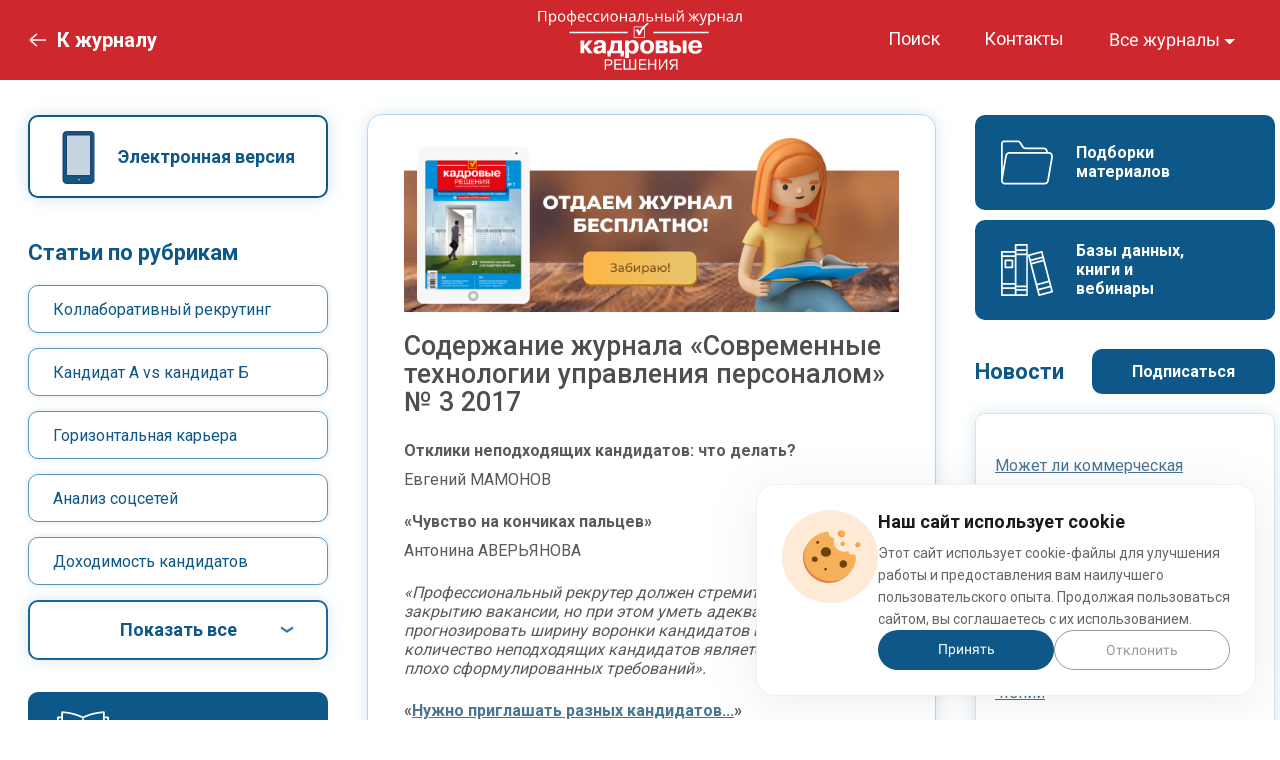

--- FILE ---
content_type: text/html; charset=UTF-8
request_url: https://www.profiz.ru/stup/3_2017/soderjanie_03_2017/
body_size: 18277
content:
<!doctype html>
<html lang="ru">
<head>
    <title>Содержание журнала «Современные технологии управления персоналом» № 3 2017</title>

<meta name="viewport" content="width=device-width, initial-scale=1.0">
<meta name="yandex-verification" content="34ba84ccaecb92be"/>

<meta property="og:type" content="article">
<meta property="og:title" content="Содержание">
<meta property="og:description" content="Кто-то сказал, что идеальный рекрутинг — это когда руководитель собеседует только тех кандидатов, которых принимает на работу. В реальност">
<meta property="og:url" content="/stup/3_2017/soderjanie_03_2017/">
<!--[if lte IE 8]>
<link rel="stylesheet" media="screen" type="text/css" href="/css/lte-ie8.css"/><![endif]-->

<link type="image/x-icon" href="/favicon.ico" rel="shortcut icon"><link type="image/x-icon" href="/img/favicons/favicon-stup.ico" rel="shortcut icon"><link rel="stylesheet" media="screen" type="text/css" href="/css/jquery.fancybox.min.css">
<link rel="stylesheet" media="screen" type="text/css" href="/css/desktop.css?16012026"/><link rel="preconnect" href="https://fonts.googleapis.com">
<link rel="preconnect" href="https://fonts.gstatic.com" crossorigin>
<link href="https://fonts.googleapis.com/css2?family=Roboto:wght@300;400;500;700&display=swap" rel="stylesheet">

<script type="text/javascript" src="/js/jquery-1.10.2.min.js"></script>
<script type="text/javascript" src="/js/subscribe-projects.js"></script>


  <!-- Yandex.Metrika counter -->
<script type="text/javascript" >
  (function(m,e,t,r,i,k,a){m[i]=m[i]||function(){(m[i].a=m[i].a||[]).push(arguments)};
  m[i].l=1*new Date();
  for (var j = 0; j < document.scripts.length; j++) {if (document.scripts[j].src === r) { return; }}
  k=e.createElement(t),a=e.getElementsByTagName(t)[0],k.async=1,k.src=r,a.parentNode.insertBefore(k,a)})
  (window, document, "script", "https://mc.yandex.ru/metrika/tag.js", "ym");

  ym(104680, "init", {
       clickmap:true,
       trackLinks:true,
       accurateTrackBounce:true,
       webvisor:true
  });
</script>
<noscript><div><img src="https://mc.yandex.ru/watch/104680" style="position:absolute; left:-9999px;" alt="" /></div></noscript>
<!-- /Yandex.Metrika counter -->

</head>
<body>
<div class="l_wrapper">
    <header class="header" id="stup">
                            <div class="header-content l_container">
                <div class="header-mag menu">
                                            <a class="back-link" href="/kr/"><i class="back_arrow"></i><span class="back-text">К журналу</span></a>
                                        <div class="header-logo magazine">
                      <a class="logo-mag" href="/kr/">
                          <img src="/img/new-design/logo-kr_new.svg">
                      </a>
                    </div>
                    <a href="" class="header-search">
                        <svg width="26" height="26" viewBox="0 0 26 26" fill="none" xmlns="http://www.w3.org/2000/svg">
                            <path d="M25.6822 24.1504L18.2886 16.7568C19.7208 14.9877 20.5831 12.7398 20.5831 10.2916C20.5831 4.61713 15.9659 0 10.2915 0C4.61708 0 0 4.61707 0 10.2915C0 15.9659 4.61713 20.5831 10.2916 20.5831C12.7398 20.5831 14.9877 19.7208 16.7568 18.2886L24.1505 25.6822C24.3617 25.8935 24.639 25.9997 24.9164 25.9997C25.1937 25.9997 25.4711 25.8935 25.6823 25.6822C26.1059 25.2587 26.1059 24.574 25.6822 24.1504ZM10.2916 18.4164C5.81093 18.4164 2.16666 14.7721 2.16666 10.2915C2.16666 5.81088 5.81093 2.16661 10.2916 2.16661C14.7722 2.16661 18.4165 5.81088 18.4165 10.2915C18.4165 14.7721 14.7721 18.4164 10.2916 18.4164Z" fill="white"/>
                        </svg>
                    </a>
                    <div class="menu__icon icon-menu">
                        <span></span>
                        <span></span>
                        <span></span>
                    </div>
                    <nav class="menu__burger">
                        <ul class="menu__list mag-list">
                                                            <li><a class="menu__link" href="/kr/">Кадровые решения</a></li>
                                                                                        <li><a class="menu__link" href="/sr/">Секретарь-референт</a></li>
                                                                                        <li><a class="menu__link" href="/se/">Справочник экономиста</a></li>
                                                                                        <li><a class="menu__link" href="/peo/">Планово-экономический отдел</a></li>
                                                                                        <li><a class="menu__link" href="/eco/">Справочник эколога</a></li>
                                                                                        <li><a class="menu__link" href="/sec/">Санэпидконтроль. Охрана труда</a></li>
                                                                                        <li><a class="menu__link" href="/pb/">Промышленная безопасность. Разъяснения. Вопросы и ответы</a></li>
                                                    </ul>
                    </nav>
                    <nav class="menu__body">
                        <ul class="menu__list">
                            <li class="menu-list__item"><a class="menu__link" href="/search/">Поиск</a></li>
                            <li class="menu-list__item"><a class="menu__link" href="/stup/contacts/">Контакты</a></li>
                            <li class="menu-list__item">
                                <div class="dropdown">
                                    <button class="dropdown-toggle" type="button" id="dropdownMenuButton" data-bs-toggle="dropdown" aria-expanded="false">Все журналы</button>
                                    <ul class="stup dropdown-menu dropdown-menu-right" aria-labelledby="dropdownMenuButton">
                                                                                    <li class="dropdown-menu__item"><a class="dropdown-link" href="/kr/">Кадровые решения</a></li>
                                                                                                                            <li class="dropdown-menu__item"><a class="dropdown-link" href="/sr/">Секретарь-референт</a></li>
                                                                                                                            <li class="dropdown-menu__item"><a class="dropdown-link" href="/se/">Справочник экономиста</a></li>
                                                                                                                            <li class="dropdown-menu__item"><a class="dropdown-link" href="/peo/">Планово-экономический отдел</a></li>
                                                                                                                            <li class="dropdown-menu__item"><a class="dropdown-link" href="/eco/">Справочник эколога</a></li>
                                                                                                                            <li class="dropdown-menu__item"><a class="dropdown-link" href="/sec/">Санэпидконтроль. Охрана труда</a></li>
                                                                                                                            <li class="dropdown-menu__item"><a class="dropdown-link" href="/pb/">Промышленная безопасность. Разъяснения. Вопросы и ответы</a></li>
                                                                            </ul>
                                </div>
                            </li>
                        </ul>
                    </nav>
                </div>
            </div>
                    </header>
    <main class="l_page">
        <div class="l_page--body l_container">
            <div class="mag-block__content">
                <div class="mag-block__content_left">
                    <div class="widget-block">
                        <a href="https://kiosker.ru/publication/1-kadrovye-reshenija/" class="btn btn-outline kiosker" target="_blank" rel="nofollow">Электронная версия</a>
                    </div>

                    <div class="rubrics-block">
                        <div class="rubrics-title">Статьи по рубрикам</div>
                        <ul class="rubrics-block__list">
                                                            <li class="rubrics rubrics-block__list_item"><a href="/stup/1_2026/">Коллаборативный рекрутинг</a></li>
                                                            <li class="rubrics rubrics-block__list_item"><a href="/stup/12_2025/">Кандидат А vs кандидат Б</a></li>
                                                            <li class="rubrics rubrics-block__list_item"><a href="/stup/11_2025/">Горизонтальная карьера</a></li>
                                                            <li class="rubrics rubrics-block__list_item"><a href="/stup/10_2025/">Анализ соцсетей</a></li>
                                                            <li class="rubrics rubrics-block__list_item"><a href="/stup/9_2025/">Доходимость кандидатов</a></li>
                                                            <li class="rubrics rubrics-block__list_item"><a href="/stup/8_2025/">Сверхурочная работа</a></li>
                                                            <li class="rubrics rubrics-block__list_item"><a href="/stup/7_2025/">Карьерный консультант</a></li>
                                                            <li class="rubrics rubrics-block__list_item"><a href="/stup/6_2025/">Проверка рекомендаций</a></li>
                                                            <li class="rubrics rubrics-block__list_item"><a href="/stup/5_2025/">Рекрутинговая воронка</a></li>
                                                            <li class="rubrics rubrics-block__list_item"><a href="/stup/4_2025/">Кандидаты отказывают компаниям</a></li>
                                                            <li class="rubrics rubrics-block__list_item"><a href="/stup/3_2025/">Фейковые вакансии</a></li>
                                                            <li class="rubrics rubrics-block__list_item"><a href="/stup/2_2025/">Переманивание сотрудников</a></li>
                                                            <li class="rubrics rubrics-block__list_item"><a href="/stup/1_2025/">Многораундовые собеседования</a></li>
                                                            <li class="rubrics rubrics-block__list_item"><a href="/stup/12_2024/">На чьей стороне HR?</a></li>
                                                            <li class="rubrics rubrics-block__list_item"><a href="/stup/11_2024/">Возвращение в офис</a></li>
                                                            <li class="rubrics rubrics-block__list_item"><a href="/stup/10_2024/">Тихое увольнение</a></li>
                                                            <li class="rubrics rubrics-block__list_item"><a href="/stup/9_2024/">Сотрудники-амбассадоры</a></li>
                                                            <li class="rubrics rubrics-block__list_item"><a href="/stup/8_2024/">Увольнение в никуда</a></li>
                                                            <li class="rubrics rubrics-block__list_item"><a href="/stup/7_2024/">В обход HR-А  </a></li>
                                                            <li class="rubrics rubrics-block__list_item"><a href="/stup/6_2024/">Офер (предложение о работе)</a></li>
                                                            <li class="rubrics rubrics-block__list_item"><a href="/stup/5_2024/">Испытательный срок</a></li>
                                                            <li class="rubrics rubrics-block__list_item"><a href="/stup/4_2024/">Выход из декрета</a></li>
                                                            <li class="rubrics rubrics-block__list_item"><a href="/stup/3_2024/">Обсуждение зарплаты на собеседовании</a></li>
                                                            <li class="rubrics rubrics-block__list_item"><a href="/stup/2_2024/">Обратная связь</a></li>
                                                            <li class="rubrics rubrics-block__list_item"><a href="/stup/1_2024/">Дедлайн</a></li>
                                                            <li class="rubrics rubrics-block__list_item"><a href="/stup/12_2023/">Подбор персонала по ценностям</a></li>
                                                            <li class="rubrics rubrics-block__list_item"><a href="/stup/11_2023/">Менеджмент совещаний</a></li>
                                                            <li class="rubrics rubrics-block__list_item"><a href="/stup/10_2023/">Апскиллинг и рескиллинг</a></li>
                                                            <li class="rubrics rubrics-block__list_item"><a href="/stup/9_2023/">Искусственный интеллект в HR</a></li>
                                                            <li class="rubrics rubrics-block__list_item"><a href="/stup/8_2023/">Профессиональная деформация HR-а 2</a></li>
                                                            <li class="rubrics rubrics-block__list_item"><a href="/stup/7_2023/">Открытая зарплата</a></li>
                                                            <li class="rubrics rubrics-block__list_item"><a href="/stup/6_2023/">Дженералист vs специалист</a></li>
                                                            <li class="rubrics rubrics-block__list_item"><a href="/stup/5_2023/">Из специалиста в менеджеры</a></li>
                                                            <li class="rubrics rubrics-block__list_item"><a href="/stup/4_2023/">Обратная связь кандидату</a></li>
                                                            <li class="rubrics rubrics-block__list_item"><a href="/stup/3_2023/">Пульс-опросы</a></li>
                                                            <li class="rubrics rubrics-block__list_item"><a href="/stup/2_2023/">Многозадачность</a></li>
                                                            <li class="rubrics rubrics-block__list_item"><a href="/stup/1_2023/">Неструктурированное интервью</a></li>
                                                            <li class="rubrics rubrics-block__list_item"><a href="/stup/12_2022/">Современное лидерство</a></li>
                                                            <li class="rubrics rubrics-block__list_item"><a href="/stup/11_2022/">Нанимающий менеджер</a></li>
                                                            <li class="rubrics rubrics-block__list_item"><a href="/stup/10_2022/">Время закрытия вакансии</a></li>
                                                            <li class="rubrics rubrics-block__list_item"><a href="/stup/9_2022/">Негативные отзывы о работодателе</a></li>
                                                            <li class="rubrics rubrics-block__list_item"><a href="/stup/8_2022/">Токсичный сотрудник</a></li>
                                                            <li class="rubrics rubrics-block__list_item"><a href="/stup/7_2022/">Корпоративная культура на удаленке</a></li>
                                                            <li class="rubrics rubrics-block__list_item"><a href="/stup/6_2022/">Гибридный формат работы</a></li>
                                                            <li class="rubrics rubrics-block__list_item"><a href="/stup/5_2022/">EJM</a></li>
                                                            <li class="rubrics rubrics-block__list_item"><a href="/stup/4_2022/">4-дневная неделя</a></li>
                                                            <li class="rubrics rubrics-block__list_item"><a href="/stup/3_2022/">Stay-интервью</a></li>
                                                            <li class="rubrics rubrics-block__list_item"><a href="/stup/2_2022/">Что и как читают HR-ы</a></li>
                                                            <li class="rubrics rubrics-block__list_item"><a href="/stup/1_2022/">Внешний vs внутренний кандидат</a></li>
                                                            <li class="rubrics rubrics-block__list_item"><a href="/stup/12_2021/">Удаленный онбординг</a></li>
                                                            <li class="rubrics rubrics-block__list_item"><a href="/stup/11_2021/">«Оценка 360 градусов»</a></li>
                                                            <li class="rubrics rubrics-block__list_item"><a href="/stup/10_2021/">HR-лендинг</a></li>
                                                            <li class="rubrics rubrics-block__list_item"><a href="/stup/9_2021/">HR-карьера</a></li>
                                                            <li class="rubrics rubrics-block__list_item"><a href="/stup/8_2021/">«Красные флажки» в резюме</a></li>
                                                            <li class="rubrics rubrics-block__list_item"><a href="/stup/7_2021/">Соотношение HR-ов и персонала</a></li>
                                                            <li class="rubrics rubrics-block__list_item"><a href="/stup/6_2021/">Обмен знаниями</a></li>
                                                            <li class="rubrics rubrics-block__list_item"><a href="/stup/5_2021/">Джоб-крафтинг</a></li>
                                                            <li class="rubrics rubrics-block__list_item"><a href="/stup/4_2021/">Корпоративный блог</a></li>
                                                            <li class="rubrics rubrics-block__list_item"><a href="/stup/3_2021/">HR и книга</a></li>
                                                            <li class="rubrics rubrics-block__list_item"><a href="/stup/2_2021/">Аутплейсмент</a></li>
                                                            <li class="rubrics rubrics-block__list_item"><a href="/stup/1_2021/">Офбординг</a></li>
                                                            <li class="rubrics rubrics-block__list_item"><a href="/stup/12_2020/">eNPS</a></li>
                                                            <li class="rubrics rubrics-block__list_item"><a href="/stup/11_2020/">Цифровой след в HR</a></li>
                                                            <li class="rubrics rubrics-block__list_item"><a href="/stup/10_2020/">Онлайн-обучение</a></li>
                                                            <li class="rubrics rubrics-block__list_item"><a href="/stup/9_2020/">Возвращение к работе "на работе" </a></li>
                                                            <li class="rubrics rubrics-block__list_item"><a href="/stup/8_2020/">HR Digital</a></li>
                                                            <li class="rubrics rubrics-block__list_item"><a href="/stup/7_2020/">Удаленная работа и HR</a></li>
                                                            <li class="rubrics rubrics-block__list_item"><a href="/stup/6_2020/">Дизайн-мышление в HR</a></li>
                                                            <li class="rubrics rubrics-block__list_item"><a href="/stup/5_2020/">Этика в работе HR-а и HR-консультанта</a></li>
                                                            <li class="rubrics rubrics-block__list_item"><a href="/stup/4_2020/">Тестовые задания</a></li>
                                                            <li class="rubrics rubrics-block__list_item"><a href="/stup/3_2020/">Корпоративный мерч</a></li>
                                                            <li class="rubrics rubrics-block__list_item"><a href="/stup/2_2020/">HR-грехи</a></li>
                                                            <li class="rubrics rubrics-block__list_item"><a href="/stup/1_2020/">Оценка персонала в IT</a></li>
                                                            <li class="rubrics rubrics-block__list_item"><a href="/stup/12_2019/">Субординация</a></li>
                                                            <li class="rubrics rubrics-block__list_item"><a href="/stup/11_2019/">Признание сотрудников</a></li>
                                                            <li class="rubrics rubrics-block__list_item"><a href="/stup/10_2019/">Обратное наставничество</a></li>
                                                            <li class="rubrics rubrics-block__list_item"><a href="/stup/9_2019/">HR-брендбук</a></li>
                                                            <li class="rubrics rubrics-block__list_item"><a href="/stup/8_2019/">VR в HR</a></li>
                                                            <li class="rubrics rubrics-block__list_item"><a href="/stup/7_2019/">Социальное обучение</a></li>
                                                            <li class="rubrics rubrics-block__list_item"><a href="/stup/6_2019/">HR-сторителлинг</a></li>
                                                            <li class="rubrics rubrics-block__list_item"><a href="/stup/5_2019/">Гостинг</a></li>
                                                            <li class="rubrics rubrics-block__list_item"><a href="/stup/4_2019/">Контроффер</a></li>
                                                            <li class="rubrics rubrics-block__list_item"><a href="/stup/3_2019/">Реферальный рекрутинг</a></li>
                                                            <li class="rubrics rubrics-block__list_item"><a href="/stup/2_2019/">Управление счастьем</a></li>
                                                            <li class="rubrics rubrics-block__list_item"><a href="/stup/1_2019/">Привлечение талантов</a></li>
                                                            <li class="rubrics rubrics-block__list_item"><a href="/stup/12_2018/">Джоб-хопперы</a></li>
                                                            <li class="rubrics rubrics-block__list_item"><a href="/stup/11_2018/">HR в IT</a></li>
                                                            <li class="rubrics rubrics-block__list_item"><a href="/stup/8_2018/">Многообразие на работе</a></li>
                                                            <li class="rubrics rubrics-block__list_item"><a href="/stup/7_2018/">HR и хакатоны</a></li>
                                                            <li class="rubrics rubrics-block__list_item"><a href="/stup/6_2018/">HR в ритейле</a></li>
                                                            <li class="rubrics rubrics-block__list_item"><a href="/stup/5_2018/">Корпоративные ценности</a></li>
                                                            <li class="rubrics rubrics-block__list_item"><a href="/stup/4_2018/">Сорсинг</a></li>
                                                            <li class="rubrics rubrics-block__list_item"><a href="/stup/3_2018/">Эмоциональный интеллект в HR</a></li>
                                                            <li class="rubrics rubrics-block__list_item"><a href="/stup/2_2018/">HR-фейлы</a></li>
                                                            <li class="rubrics rubrics-block__list_item"><a href="/stup/1_2018/">Мобильный HR</a></li>
                                                            <li class="rubrics rubrics-block__list_item"><a href="/stup/12_2017/">ATS</a></li>
                                                            <li class="rubrics rubrics-block__list_item"><a href="/stup/11_2017/">Евангелисты бренда</a></li>
                                                            <li class="rubrics rubrics-block__list_item"><a href="/stup/10_2017/">Agile и HR</a></li>
                                                            <li class="rubrics rubrics-block__list_item"><a href="/stup/9_2017/">Роботизация HR</a></li>
                                                            <li class="rubrics rubrics-block__list_item"><a href="/stup/8_2017/">Публичный HR</a></li>
                                                            <li class="rubrics rubrics-block__list_item"><a href="/stup/7_2017/">Имплант-рекрутмент</a></li>
                                                            <li class="rubrics rubrics-block__list_item"><a href="/stup/6_2017/">Модель компетенций</a></li>
                                                            <li class="rubrics rubrics-block__list_item"><a href="/stup/5_2017/">Интерим-менеджер</a></li>
                                                            <li class="rubrics rubrics-block__list_item"><a href="/stup/4_2017/">Пассивный кандидат</a></li>
                                                            <li class="rubrics rubrics-block__list_item"><a href="/stup/3_2017/">Неподходящий кандидат</a></li>
                                                            <li class="rubrics rubrics-block__list_item"><a href="/stup/2_2017/">HR-бенчмаркинг</a></li>
                                                            <li class="rubrics rubrics-block__list_item"><a href="/stup/1_2017/">Обучение возрастных сотрудников</a></li>
                                                            <li class="rubrics rubrics-block__list_item"><a href="/stup/12_2016/">«Бирюзовые» компании</a></li>
                                                            <li class="rubrics rubrics-block__list_item"><a href="/stup/11_2016/">Preboarding</a></li>
                                                            <li class="rubrics rubrics-block__list_item"><a href="/stup/10_2016/">Корпоративные табу</a></li>
                                                            <li class="rubrics rubrics-block__list_item"><a href="/stup/9_2016/">Поведенческое интервью</a></li>
                                                            <li class="rubrics rubrics-block__list_item"><a href="/stup/8_2016/">Рекрутинговый маркетплейс</a></li>
                                                            <li class="rubrics rubrics-block__list_item"><a href="/stup/7_2016/">Панельное интервью</a></li>
                                                            <li class="rubrics rubrics-block__list_item"><a href="/stup/6_2016/">Оценка потенциала</a></li>
                                                            <li class="rubrics rubrics-block__list_item"><a href="/stup/5_2016/">HR-аналитика</a></li>
                                                            <li class="rubrics rubrics-block__list_item"><a href="/stup/4_2016/">"Тайный соискатель"</a></li>
                                                            <li class="rubrics rubrics-block__list_item"><a href="/stup/3_2016/">Компании-няньки</a></li>
                                                            <li class="rubrics rubrics-block__list_item"><a href="/stup/2_2016/">Несокращение персонала</a></li>
                                                            <li class="rubrics rubrics-block__list_item"><a href="/stup/1_2016/">Компания без HR</a></li>
                                                            <li class="rubrics rubrics-block__list_item"><a href="/stup/12_2015/">Сотрудники-бумеранги</a></li>
                                                            <li class="rubrics rubrics-block__list_item"><a href="/stup/11_2015/">Job Shadowing </a></li>
                                                            <li class="rubrics rubrics-block__list_item"><a href="/stup/10_2015/">Умный труд</a></li>
                                                            <li class="rubrics rubrics-block__list_item"><a href="/stup/9_2015/">HR-стандарты</a></li>
                                                            <li class="rubrics rubrics-block__list_item"><a href="/stup/8_2015/">Работники-инвалиды</a></li>
                                                            <li class="rubrics rubrics-block__list_item"><a href="/stup/7_2015/">Рекрутинг в соцсетях</a></li>
                                                            <li class="rubrics rubrics-block__list_item"><a href="/stup/6_2015/">КСО</a></li>
                                                            <li class="rubrics rubrics-block__list_item"><a href="/stup/5_2015/">Неформальное обучение</a></li>
                                                            <li class="rubrics rubrics-block__list_item"><a href="/stup/4_2015/">HR-маркетинг</a></li>
                                                            <li class="rubrics rubrics-block__list_item"><a href="/stup/3_2015/">Чужая корпоративная культура</a></li>
                                                            <li class="rubrics rubrics-block__list_item"><a href="/stup/2_2015/">EVP</a></li>
                                                            <li class="rubrics rubrics-block__list_item"><a href="/stup/1_2015/">Куда уходят HR-ы?</a></li>
                                                            <li class="rubrics rubrics-block__list_item"><a href="/stup/12_2014/">Ценность оценки персонала</a></li>
                                                            <li class="rubrics rubrics-block__list_item"><a href="/stup/11_2014/">Мотивация к обучению</a></li>
                                                            <li class="rubrics rubrics-block__list_item"><a href="/stup/10_2014/">Зеленый офис</a></li>
                                                            <li class="rubrics rubrics-block__list_item"><a href="/stup/9_2014/">Вовлеченность персонала</a></li>
                                                            <li class="rubrics rubrics-block__list_item"><a href="/stup/8_2014/">Непрофильный кандидат</a></li>
                                                            <li class="rubrics rubrics-block__list_item"><a href="/stup/7_2014/">HR-стартапы</a></li>
                                                            <li class="rubrics rubrics-block__list_item"><a href="/stup/6_2014/">«Мягкие» навыки</a></li>
                                                            <li class="rubrics rubrics-block__list_item"><a href="/stup/5_2014/">Экспаты</a></li>
                                                            <li class="rubrics rubrics-block__list_item"><a href="/stup/4_2014/">Избыточная квалификация</a></li>
                                                            <li class="rubrics rubrics-block__list_item"><a href="/stup/3_2014/">HR vs. PR</a></li>
                                                            <li class="rubrics rubrics-block__list_item"><a href="/stup/2_2014/">Геймификация в HR</a></li>
                                                            <li class="rubrics rubrics-block__list_item"><a href="/stup/1_2014/">Переговоры о зарплате</a></li>
                                                            <li class="rubrics rubrics-block__list_item"><a href="/stup/12_2013/">Корпоративная социальная сеть</a></li>
                                                            <li class="rubrics rubrics-block__list_item"><a href="/stup/11_2013/">Как стать эйчаром?</a></li>
                                                            <li class="rubrics rubrics-block__list_item"><a href="/stup/10_2013/">Дискриминационные объявления</a></li>
                                                            <li class="rubrics rubrics-block__list_item"><a href="/stup/9_2013/">Увольнение персонала</a></li>
                                                            <li class="rubrics rubrics-block__list_item"><a href="/stup/8_2013/">Кейс-интервью</a></li>
                                                            <li class="rubrics rubrics-block__list_item"><a href="/stup/7_2013/">Теория поколений в работе HR-а</a></li>
                                                            <li class="rubrics rubrics-block__list_item"><a href="/stup/6_2013/">Корпоратвное обучение</a></li>
                                                            <li class="rubrics rubrics-block__list_item"><a href="/stup/5_2013/">Профессиональная деформация HR-а</a></li>
                                                            <li class="rubrics rubrics-block__list_item"><a href="/stup/4_2013/">Корпоративный абсентеизм</a></li>
                                                            <li class="rubrics rubrics-block__list_item"><a href="/stup/3_2013/">HR и оргизменения</a></li>
                                                            <li class="rubrics rubrics-block__list_item"><a href="/stup/2_2013/">Внутренний рекрутинг</a></li>
                                                            <li class="rubrics rubrics-block__list_item"><a href="/stup/1_2013/">Личный бренд</a></li>
                                                            <li class="rubrics rubrics-block__list_item"><a href="/stup/12_2012/">«Социальный кафетерий»</a></li>
                                                            <li class="rubrics rubrics-block__list_item"><a href="/stup/11_2012/">Новые профессии</a></li>
                                                            <li class="rubrics rubrics-block__list_item"><a href="/stup/10_2012/">HR и лидерство</a></li>
                                                            <li class="rubrics rubrics-block__list_item"><a href="/stup/9_2012/">Видеорекрутмент</a></li>
                                                            <li class="rubrics rubrics-block__list_item"><a href="/stup/8_2012/">Корпоративная библиотека</a></li>
                                                            <li class="rubrics rubrics-block__list_item"><a href="/stup/7_2012/">Социальные медиа и HR</a></li>
                                                            <li class="rubrics rubrics-block__list_item"><a href="/stup/6_2012/">Корпоративный сторителлинг</a></li>
                                                            <li class="rubrics rubrics-block__list_item"><a href="/stup/5_2012/">Нетрадиционный T&D</a></li>
                                                            <li class="rubrics rubrics-block__list_item"><a href="/stup/4_2012/">Корпоративные издания</a></li>
                                                            <li class="rubrics rubrics-block__list_item"><a href="/stup/3_2012/">HR-тренды</a></li>
                                                            <li class="rubrics rubrics-block__list_item"><a href="/stup/2_2012/">Корпоративные запреты</a></li>
                                                            <li class="rubrics rubrics-block__list_item"><a href="/stup/1_2012/">Особенности IT-рекрутинга</a></li>
                                                            <li class="rubrics rubrics-block__list_item"><a href="/stup/12_2011/">Корпоративный веб-серфинг</a></li>
                                                            <li class="rubrics rubrics-block__list_item"><a href="/stup/11_2011/">Ошибки НR-ов </a></li>
                                                            <li class="rubrics rubrics-block__list_item"><a href="/stup/10_2011/">Нестандартный рекрутмент</a></li>
                                                            <li class="rubrics rubrics-block__list_item"><a href="/stup/9_2011/">HR и временные трудности</a></li>
                                                            <li class="rubrics rubrics-block__list_item"><a href="/stup/8_2011/">Личные отношения на работе</a></li>
                                                            <li class="rubrics rubrics-block__list_item"><a href="/stup/7_2011/">HR-бренд</a></li>
                                                            <li class="rubrics rubrics-block__list_item"><a href="/stup/6_2011/">Подбор топ-менеджеров</a></li>
                                                            <li class="rubrics rubrics-block__list_item"><a href="/stup/5_2011/">Демотивация персонала</a></li>
                                                            <li class="rubrics rubrics-block__list_item"><a href="/stup/4_2011/">Онлайн-рекрутмент</a></li>
                                                            <li class="rubrics rubrics-block__list_item"><a href="/stup/3_2011/">Без опыта работы</a></li>
                                                            <li class="rubrics rubrics-block__list_item"><a href="/stup/2_2011/">День из жизни HR-а</a></li>
                                                            <li class="rubrics rubrics-block__list_item"><a href="/stup/1_2011/">HR-бюджет</a></li>
                                                            <li class="rubrics rubrics-block__list_item"><a href="/stup/12_2010/">HR и коучинг</a></li>
                                                            <li class="rubrics rubrics-block__list_item"><a href="/stup/11_2010/">HR-ивент</a></li>
                                                            <li class="rubrics rubrics-block__list_item"><a href="/stup/10_2010/">Cправедливая зарплата</a></li>
                                                            <li class="rubrics rubrics-block__list_item"><a href="/stup/9_2010/">Мунлайтинг</a></li>
                                                            <li class="rubrics rubrics-block__list_item"><a href="/stup/8_2010/">HR глазами руководителя</a></li>
                                                            <li class="rubrics rubrics-block__list_item"><a href="/stup/9_2008/">Объявления о вакансиях</a></li>
                                                            <li class="rubrics rubrics-block__list_item"><a href="/stup/8_2008/">Оценка эффективности обучения персонала</a></li>
                                                            <li class="rubrics rubrics-block__list_item"><a href="/stup/7_2008/">Оценка эффективности HR</a></li>
                                                            <li class="rubrics rubrics-block__list_item"><a href="/stup/6_2008/">Ложь в резюме</a></li>
                                                            <li class="rubrics rubrics-block__list_item"><a href="/stup/5_2008/">Карта мотиваторов</a></li>
                                                            <li class="rubrics rubrics-block__list_item"><a href="/stup/4_2008/">Центр оценки и развития</a></li>
                                                            <li class="rubrics rubrics-block__list_item"><a href="/stup/3_2008/">Опоздания на работу</a></li>
                                                            <li class="rubrics rubrics-block__list_item"><a href="/stup/2_2008/">Кейсы в HR</a></li>
                                                            <li class="rubrics rubrics-block__list_item"><a href="/stup/1_2008/">Специалисты по вознаграждениям</a></li>
                                                            <li class="rubrics rubrics-block__list_item"><a href="/stup/12_2007/">Нетрадиционные интервью</a></li>
                                                            <li class="rubrics rubrics-block__list_item"><a href="/stup/11_2007/">HR-клуб</a></li>
                                                            <li class="rubrics rubrics-block__list_item"><a href="/stup/10_2007/">После собеседования</a></li>
                                                            <li class="rubrics rubrics-block__list_item"><a href="/stup/9_2007/">Аутсорсинг персонала</a></li>
                                                            <li class="rubrics rubrics-block__list_item"><a href="/stup/8_2007/">Текучесть персонала</a></li>
                                                            <li class="rubrics rubrics-block__list_item"><a href="/stup/7_2007/">Перед собеседованием</a></li>
                                                            <li class="rubrics rubrics-block__list_item"><a href="/stup/6_2007/">Штатный тренер</a></li>
                                                            <li class="rubrics rubrics-block__list_item"><a href="/stup/5_2007/">Рекомендации</a></li>
                                                            <li class="rubrics rubrics-block__list_item"><a href="/stup/4_2007/">Региональный рекрутмент</a></li>
                                                            <li class="rubrics rubrics-block__list_item"><a href="/stup/3_2007/">Негативная мотивация</a></li>
                                                            <li class="rubrics rubrics-block__list_item"><a href="/stup/2_2007/">Профессия: HR-менеджер</a></li>
                                                            <li class="rubrics rubrics-block__list_item"><a href="/stup/1_2007/">Бренд работодателя</a></li>
                                                            <li class="rubrics rubrics-block__list_item"><a href="/stup/12_2006/">Все про вакансии</a></li>
                                                            <li class="rubrics rubrics-block__list_item"><a href="/stup/11_2006/">Управление талантами</a></li>
                                                            <li class="rubrics rubrics-block__list_item"><a href="/stup/10_2006/">Дефицит персонала</a></li>
                                                            <li class="rubrics rubrics-block__list_item"><a href="/stup/9_2006/">Идем на конференцию</a></li>
                                                            <li class="rubrics rubrics-block__list_item"><a href="/stup/8_2006/">PRо слухи и сплетни</a></li>
                                                            <li class="rubrics rubrics-block__list_item"><a href="/stup/7_2006/">Деловые игры</a></li>
                                                            <li class="rubrics rubrics-block__list_item"><a href="/stup/6_2006/">Обучение персонала</a></li>
                                                            <li class="rubrics rubrics-block__list_item"><a href="/stup/5_2006/">HR-отдел</a></li>
                                                            <li class="rubrics rubrics-block__list_item"><a href="/stup/4_2006/">Выгорание на работе</a></li>
                                                            <li class="rubrics rubrics-block__list_item"><a href="/stup/3_2006/">Адаптация персонала</a></li>
                                                            <li class="rubrics rubrics-block__list_item"><a href="/stup/2_2006/">Стрессовые интервью</a></li>
                                                            <li class="rubrics rubrics-block__list_item"><a href="/stup/1_2006/">Штатная оптимизация</a></li>
                                                            <li class="rubrics rubrics-block__list_item"><a href="/stup/4_2005/">Психологическое насилие</a></li>
                                                            <li class="rubrics rubrics-block__list_item"><a href="/stup/3_2005/">Социальный пакет + управление знаниями</a></li>
                                                            <li class="rubrics rubrics-block__list_item"><a href="/stup/2_2005/">Событийный менеджмент</a></li>
                                                            <li class="rubrics rubrics-block__list_item"><a href="/stup/1_2005/">Лояльность персонала</a></li>
                                                            <li class="rubrics rubrics-block__list_item"><a href="/stup/4_2004/">Эмоциональный интеллект</a></li>
                                                            <li class="rubrics rubrics-block__list_item"><a href="/stup/3_2004/">Оценка и аттестация персонала</a></li>
                                                            <li class="rubrics rubrics-block__list_item"><a href="/stup/2_2004/">Топ-менеджеры</a></li>
                                                            <li class="rubrics rubrics-block__list_item"><a href="/stup/1_2004/">Информационные технологии</a></li>
                                                    </ul>
                        <a href="#" class="btn btn-outline show-more">Показать все</a>
                    </div>

                    <div class="widget-block">
                        <a href="/subscribe/kr/post/" class="btn btn-blue subcat">Подписка по каталогам</a>
                        <a href="/kr/authors/" class="btn btn-blue auth">Авторам</a>
                        <a href="/kr/adv/" class="btn btn-blue advertisers">Рекламодателям</a>
                    </div>
                </div>

                <div class="mag-block__content_center">
                    <div class="art-body">
                        <a class="article-demo" href="/kr/demo-number/?utm_source=site&utm_medium=banner&utm_campaign=kr-stup"><img src="../../../img/mag-banners/article-demo_stup.png" alt="Отдаем журнал бесплатно!"></a>
                                                    <h1>Содержание журнала «Современные технологии управления персоналом» № 3 2017</h1>
                        
                        <div class="art-content"><p class="article-title">Отклики неподходящих кандидатов: что делать?</p>

<p class="author-name">Евгений МАМОНОВ</p>

<p class="article-title">&laquo;Чувство на кончиках пальцев&raquo;</p>

<p>Антонина АВЕРЬЯНОВА</p>

<p><em>&laquo;Профессиональный рекрутер должен стремиться к быстрому закрытию вакансии, но при этом уметь адекватно прогнозировать ширину воронки кандидатов и понимать, когда количество неподходящих кандидатов является признаком плохо сформулированных требований&raquo;.</em></p>

<p class="article-title">&laquo;<a class='article-title' href="/stup/3_2017/raznie_kandidaty/" title="Открыть статью">Нужно приглашать разных кандидатов...</a>&raquo;</p>

<p><span style="font-family:pt sans italic,arial,helvetica,sans-serif">Ольга СЛИНКИНА</span></p>

<p><em>&laquo;Я бы выделила в отдельную группу кандидатов, которые не анализируют компанию до того, как откликнуться на вакансию. Это часто встречающийся тип неподходящего кандидата&raquo;.</em></p>

<p class="article-title">&laquo;Не наш пассажир&raquo;</p>

<p class="author-name">Ольга НИКИТИНА</p>

<p class="article-title">Замкнутый круг?</p>

<p><span style="font-family:pt sans italic,arial,helvetica,sans-serif">Анастасия ХРИСАНФОВА</span></p>

<p><em>&laquo;Рекрутеры сегодня часто прибегают к уловкам, чтобы отсечь тех, кто присылает резюме, даже не читая вакансию. Все чаще в тексте можно встретить скрытые &laquo;тесты&raquo; на внимательность&raquo;.</em></p>

<p class="article-title">В надежде обратить внимание</p>

<p><span style="font-family:pt sans italic,arial,helvetica,sans-serif">Галина ПОГОДИНА</span></p>

<p><em>&laquo;Если придерживаться достаточно простых правил при поиске кандидатов, вы сформируете ту воронку кандидатов, которая вам нужна, и у вас будет больше шансов найти подходящего человека&raquo;.</em></p>
</div>

                        <p style="margin-top:20px;" class="author-name"></p>
                        <p style="margin-top: 20px; font-style: italic;">Статья опубликована в журнале <a href="/stup/3_2017/">«Современные технологии управления персоналом» № 3, 2017</a>.</p>

                        <div>
                            <div class="art-download-btn">
                                                                    <a class="btn btn-art" href="/kr/demo-number/">Скачать бесплатно демо-номер</a>
                                                                <a class="btn btn-art modalbox-subscribe" href="#stup-subscr-panel" title="Подписаться на журнал">Подписаться на журнал</a>
                            </div>
                        </div>

                                            </div>
                </div>

                <div class="mag-block__content_right">
                    <div class="widget-block">
                        <a href="/kr/selections/" class="btn btn-blue selection">Подборки материалов</a>
                        <a href="/kr/projects/" class="btn btn-blue bankdoc">Базы данных, книги и вебинары</a>
                    </div>

                      <div class="news-block">
    <div class="news-block__top-btn">
      <a href="/stup/blog/" class="news-block__title">Новости</a>
      <a class="btn btn-blue" href="/stup/news-subscribe/">Подписаться</a>
    </div>
    <div class="news-block__list_wrapper">
      <ul class="news-block__list">
                                        <li class="news-block__list_item"><a href="/stup/blog/post_18446/">Может ли коммерческая организация установить в Положении об оплате труда периодичность проведения индексации заработной платы?</a></li>
                                                      <li class="news-block__list_item"><a href="/stup/blog/post_18445/">Гарантии при сокращении после возобновления трудового договора: проект принят в первом чтении</a></li>
                                                      <li class="news-block__list_item"><a href="/stup/blog/post_18444/">Единовременная выплата к отпуску при увольнении</a></li>
                                                                                                                                                                                                                                                                                                                                                                                                                                                                                                                                                                                                                                                                                                                                                                                                                                                                                                                                                                                                                                                                                                                                                                                                                                                                                                                                                                                                                                                                                                                                                                                                                                                                                                                                                                                                                                                                                                                                                                                                                                                                                                                                                                                                                                                                                                                                                                                                                                                                                                                                                                                                                                                                                                                                                                                                                                                                                                                                                                                                                                                                                                                                                                                                                                                                                                                                                                                                                                                                                                                                                                                                                                                                                                                                                                                                                                                                                                                                                                                                                                                                                                                                                                                                                                                                                                                                                                                                                                                                                                                                                                                                                                                                                                                                                                                                                                                                                                                                                                                                                                                                                                                                                                                                                                                                                                                                                                                                                                                                                                                                                                                                                                                                                                                                                                                                                                                                                                                                                                                                                                                                                                                                                                                                                                                                                                                                                                                                                                                                                                                                                                                                                                                                                                                                                                                                                                                                                                                                                                                                                                                                                                                                                                                                                                                                                                                                                                                                                                                                                                                                                                                                                                                                                                                                                                                                                                                                                                                                                                                                                                                                                                                                                                                                                                                                                                                                                                                                                                                                                                                                                                                                                                                                                                                                                                                                                                                                                                                                                                                                                                                                                                                                                                                                                                                                                                                                                                                                                                                                                                                                                                                                                                                                                                                                                                                                                                                                                                                                                                                                                                                                                                                                                                                                                                                                                                                                                                                                                                                                                                                                                                                                                                                                                                                                                                                                                                                                                                                                                                                                                                                                                                                                                                                                                                                                                                                                                                                                                                                                                                                                                                                                                                                                                                                                                                                                                                                                                                                                                                                                                                                                                                                                                                                                                                                                                                                                                                                                                                                                                                                                                                                                                                                                                                                                                                                                                                                                                                                                                                                                                                                                                                                                                                                                                                                                                                                                                                                                                                                                                                                                                                                                                                                                                                                                                                                                                                                                                                                                                                                                                                                                                                                                                                                                                                                                                                                                                                                                                                                                                                                                                                                                                                                                                                                                                                                                                                                                                                                                                                                                                                                                                                                                                                                                                                                                                                                                                                                                                                                                                                                                                                                                                                                                                                                                                                                                                                                                                                                                                                                                                                                                                                                                                                                                                                                                                                                                                                                                                                                                                                                                                                                                                                                                                                                                                                                                                                                                                                                                                                                                                                                                                                                                                                                                                                                                                                                                                                                                                                                                                                                                                                                                                                                                                                                                                                                                                                                                                                                                                                                                                                                                                                                                                                                                                                                                                                                                                                                                                                                                                                                                                                                                                                                                                                                                                                                                                                                                                                                                                                                                                                                                                                                                                                                                                                                                                                                                                                                                                                                                                                                                                                                                                                                                                                                                                                                                                                                                                                                                                                                                                                                                                                                                                                                                                                                                                                                                                                                                                                                                                                                                                                                                                                                                                                                                                                                                                                                                                                                                                                                                                                                                                                                                                                                                                                                                                                                                                                                                                                                                                                                                                                                                                                                                                                                                                                                                                                                                                                                                                                                                                                                                                                                                                                                                                                                                                                                                                                                                                                                                                                                                                                                                                                                                                                                                                                                                                                                                                                                                                                                                                                                                                                                                                                                                                                                                                                                                                                                                                                                                                                                                                                                                                                                                                                                                                                                                                                                                                                                                                                                                                                                                                                                                                                                                                                                                                                                                                                                                                                                                                                                                                                                                                                                                                                                                                                                                                                                                                                                                                                                                                                                                                                                                                                                                                                                                                                                                                                                                                                                                                                                                                                                                                                                                                                                                                                                                                                                                                                                                                                                                                                                                                                                                                                                                                                                                                                                                                                                                                                                                                                                                                                                                                                                                                                                                                                                                                                                                                                                                                                                                                                                                                                                                                                                                                                                                                                                                                                                                                                                                                                                                                                                                                                                                                                                                                                                                                                                                                                                                                                                                                                                                                                                                                                                                                                                                                                                                                                                                                                                                                                                                                                                                                                                                                                                                                                                                                                                                                                                                                                                                                                                                                                                                                                                                                                                                                                                                                                                                                                                                                                                                                                                                                                                                                                                                                                                                                                                                                                                                                                                                                                                                                                                                                                                                                                                                                                                                                                                                                                                                                                                                                                                                                                                                                                                                                                                                                                                                                                                                                                                                                                                                                                                                                                                                                                                                                                                                                                                                                                                                                                                                                                                                                                                                                                                                                                                                                                                                                                                                                                                                                                                                                                                                                                                                                                                                                                                                                                                                                                                                                                                                                                                                                                                                                                                                                                                                                                                                                                                                                                                                                                                                                                                                                                                                                                                                                                                                                                                                                                                                                                                                                                                                                                                                                                                                                                                                                                                                                                                                                                                                                                                                                                                                                                                                                                                                                                                                                                                                                                                                                                                                                                                                                                                                                                                                                                                                                                                                                                                                                                                                                                                                                                                                                                                                                                                                                                                                                                                                                                                                                                                                                                                                                                                                                                                                                                                                                                                                                                                                                                                                                                                                                                                                                                                                                                                                                                                                                                                                                                                                                                                                                                                                                                                                                                                                                                                                                                                                                                                                                                                                                                                                                                                                                                                                                                                                                                                                                                                                                                                                                                                                                                                                                                                                                                                                                                                                                                                                                                                                                                                                                                                                                                                                                                                                                                                                                                                                                                                                                                                                                                                                                                                                                                                                                                                                                                                                                                                                                                                                                                                                                                                                                                                                                                                                                                                                                                                                                                                                                                                                                                                                                                                                                                                                                                                                                                                                                                                                                                                                                                                                                                                                                                                                                                                                                                                                                                                                                                                                                                                                                                                                                                                                                                                                                                                                                                                                                                                                                                                                                                                                                                                                                                                                                                                                                                                                                                                                                                                                                                                                                                                                                                                                                                                                                                                                                                                                                                                                                                                                                                                                                                                                                                                                                                                                                                                                                                                                                                                                                                                                                                                                                                                                                                                                                                                                                                                                                                                                                                                                                                                                                                                                                                                                                                                                                                                                                                                                                                                                                                                                                                                                                                                                                                                                                                                                                                                                                                                                                                                                                                                                                                                                                                                                                                                                                                                                                                                                                                                                                                                                                                                                                                                                                                                                                                                                                                                                                                                                                                                                                                                                                                                                                                                                                                                                                                                                                                                                                                                                                                                                                                                                                                                                                                                                                                                                                                                                                                                                                                                                                                                                                                                                                                                                                                                                                                                                                                                                                                                                                                                                                                                                                                                                                                                                                                                                                                                                                                                                                                                                                                                                                                                                                                                                                                                                                                                                                                                                                                                                                                                                                                                                                                                                                                                                                                                                                                                                                                                                                                                                                                                                                                                                                                                                                                                                                                                                                                                                                                                                                                                                                                                                                                                                                                                                                                                                                                                                                                                                                                                                                                                                                                                                                                                                                                                                                                                                                                                                                                                                                                                                                                                                                                                                                                                                                                                                                                                                                                                                                                                                                                                                                                                                                                                                                                                                                                                                                                                                                                                                                                                                                                                                                                                                                                                                                                                                                                                                                                                                                                                                                                                                                                                                                                                                                                                                                                                                                                                                                                                                                                                                                                                                                                                                                                                                                                                                                                                                                                                                                                                                                                                                                                                                                                                                                                                                                                                                                                                                                                                                                                                                                                                                                                                                                                                                                                                                                                                                                                                                                                                                                                                                                                                                                                                                                                                                                                                                                                                                                                                                                                                                                                                                                                                                                                                                                                                                                                                                                                                                                                                                                                                                                                                                                                                                                                                                                                                                                                                                                                                                                                                                                                                                                                                                                                                                                                                                                                                                                                                                                                                                                                                                                                                                                                                                                                                                                                                                                                                                                                                                                                                                                                                                                                                                                                                                                                                                                                                                                                                                                                                                                                                                                                                                                                                                                                                                                                                                                                                                                                                                                                                                                                                                                                                                                                                                                                                                                                                                                                                                                                                                                                                                                                                                                                                                                                                                                                                                                                                                                                                                                                                                                                                                                                                                                                                                                                                                                                                                                                                                                                                                                                                                                                                                                                                                                                                                                                                                                                                                                                                                                                                                                                                                                                                                                                                                                                                                                                                                                                                                                                                                                                                                                                                                                                                                                                                                                                                                                                                                                                                                                                                                                                                                                                                                                                                                                                                                                                                                                                                                                                                                                                                                                                                                                                                                                                                                                                                                                                                                                                                                                                                                                                                                                                                                                                                                                                                                                                                                                                                                                                                                                                                                                                                                                                                                                                                                                                                                                                                                                                                                                                                                                                                                                                                                                                                                                                                                                                                                                                                                                                                                                                                                                                                                                                                                                                                                                                                                                                                                                                                                                                                                                                                                                                                                                                                                                                                                                                                                                                                                                                                                                                                                                                                                                                                                                                                                                                                                                                                                                                                                                                                                                                                                                                                                                                                                                                                                                                                                                                                                                                                                                                                                                                                                                                                                                                                                                                                                                                                                                                                                                                                                                                                                                                                                                                                                                                                                                                                                                                                                                                                                                                                                                                                                                                                                                                                                                                                                                                                                                                                                                                                                                                                                                                                                                                                                                                                                                                                                                                                                                                                                                                                                                                                                                                                                                                                                                                                                                                                                                                                                                                                                                                                                                                                                                                                                                                                                                                                                                                                                                                                                                                                                                                                                                                                                                                                                                                                                                                                                                                                                                                                                                                                                                                                                                                                                                                                                                                                                                                                                                                                                                                                                                                                                                                                                                                                                                                                                                                                                                                                                                                                                                                                                                                                                                                                                                                                                                                                                                                                                                                                                                                                                                                                                                                                                                                                                                                                                                                                                                                                                                                                                                                                                                                                                                                                                                                                                                                                                                                                                                                                                                                                                                                                                                                                                                                                                                                                                                                                                                                                                                                                                                                                                                                                                                                                                                                                                                                                                                                                                                                                                                                                                                                                                                                                                                                                                                                                                                                                                                                                                                                                                                                                                                                                                                                                                                                                                                                                                                                                                                                                                                                                                                                                                                                                                                                                                                                                                                                                                                                                                                                                                                                                                                                                                                                                                                                                                                                                                                                                                                                                                                                                                                                                                                                                                                                                                                                                                                                                                                                                                                                                                                                                                                                                                                                                                                                                                                                                                                                                                                                                                                                                                                                                                                                                                                                                                                                                                                                                                                                                                                                                                                                                                                                                                                                                                                                                                                                                                                                                                                                                                                                                                                                                                                                                                                                                                                                                                                                                                                                                                                                                                                                                                                                                                                                                                                                                                                                                                                                                                                                                                                                                                                                                                                                                                                                                                                                                                                                                                                                                                                                                                                                                                                                                                                                                                                                                                                                                                                                                                                                                                                                                                                                                                                                                                                                                                                                                                                                                                                                                                                                                                                                                                                                                                                                                                                                                                                                                                                                                                                                                                                                                                                                                                                                                                                                                                                                                                                                                                                                                                                                                                                                                                                                                                                                                                                                                                                                                                                                                                                                                                                                                                                                                                                                                                                                                                                                                                                                                                                                                                                                                                                                                                                                                                                                                                                                                                                                                                                                                                                                                                                                                                                                                                                                                                                                                                                                                                                                                                                                                                                                                                                                                                                                                                                                                                                                                                                                                                                                                                                                                                                                                                                                                                                                                                                                                                                                                                                                                                                                                                                                                                                                                                                                                                                                                                                                                                                                                                                                                                                                                                                                                                                                                                                                                                                                                                                                                                                                                                                                                                                                                                                                                                                                                                                                                                                                                                                                                                                                                                                                                                                                                                                                                                                                                                                                                                                                                                                                                                                                                                                                                                                                                                                                                                                                                                                                                                                                                                                                                                                                                                                                                                                                                                                                                                                                                                                                                                                                                                                                                                                                                                                                                                                                                                                                                                                                                                                                                                                                                                                                                                                                                                                                                                                                                                                                                                                                                                                                                                                                                                                                                                                                                                                                                                                                                                                                                                                                                                                                                                                                                                                                                                                                                                                                                                                                                                                                                                                                                                                                                                                                                                                                                                                                                                                                                                                                                                                                                                                                                                                                                                                                                                                                                                                                                                                                                                                                                                                                                                                                                                                                                                                                                                                                                                                                                                                                                                                                                                                                                                                                                                                                                                                                                                                                                                                                                                                                                                                                                                                                                                                                                                                                                                                                                                                                                                                                                                                                                                                                                                                                                                                                                                                                                                                                                                                                                                                                                                                                                                                                                                                                                                                                                                                                                                                                                                                                                                                                                                                                                                                                                                                                                                                                                                                                                                                                                                                                                                                                                                                                                                                                                                                                                                                                                                                                                                                                                                                                                                                                                                                                                                                                                                                                                                                                                                                                                                                                                                                                                                                                                                                                                                                                                                                                                                                                                                                                                                                                                                                                                                                                                                                                                                                                                                                                                                                                                                                                                                                                                                                                                                                                                                                                                                                                                                                                                                                                                                                                                                                                                                                                                                                                                                                                                                                                                                                                                                                                                                                                                                                                                                                                                                                                                                                                                                                                                                                                                                                                                                                                                                                                                                                                                                                                                                                                                                                                                                                                                                                                                                                                                                                                                                                                                                                                                                                                                                                                                                                                                                                                                                                                                                                                                                                                                                                                                                                                                                                                                                                                                                                                                                                                                                                                                                                                                                                                                                                                                                                                                                                                                                                                                                                                                                                                                                                                                                                                                                                                                                                                                                                                                                                                                                                                                                                                                                                                                                                                                                                                                                                                                                                                                                                                                                                                                                                                                                                                                                                                                                                                                                                                                                                                                                                                                                                                                                                                                                                                                                                                                                                                                                                                                                                                                                                                                                                                                                                                                                                                                                                                                                                                                                                                                                                                                                                                                                                                                                                                                                                                                                                                                                                                                                                                                                                                                                                                                                                                                                                                                                                                                                                                                                                                                                                                                                                                                                                                                                                                                                                                                                                                                                                                                                                                                                                                                                                                                                                                                                                                                                                                                                                                                                                                                                                                                                                                                                                                                                                                                                                                                                                                                                                                                                                                                                                                                                                                                                                                                                                                                                                                                                                                                                                                                                                                                                                                                                                                                                                                                                                                                                                                                                                                                                                                                                                                                                                                                                                                                                                                                                                                                                                                                                                                                                                                                                                                                                                                                                                                                                                                                                                                                                                                                                                                                                                                                                                                                                                                                                                                                                                                                                                                                                                                                                                                                                                                                                                                                                                                                                                                                                                                                                                                                                                                                                                                                                                                                                                                                                                                                                                                                                                                                                                                                                                                                                                                                                                                                                                                                                                                                                                                                                                                                                                                                                                                                                                                                                                                                                                                                                                                                                                                                                                                                                                                                                                                                                                                                                                                                                                                                                                                                                                                                                                                                                                                                                                                                                                                                                                                                                                                                                                                                                                                                                                                                                                                                                                                                                                                                                                                                                                                                                                                                                                                                                                                                                                                                                                                                                                                                                                                                                                                                                                                                                                                                                                                                                                                                                                                                                                                                                                                                                                                                                                                                                                                                                                                                                                                                                                                                                                                                                                                                                                                                                                                                                                                                                                                                                                                                                                                                                                                                                                                                                                                                                                                                                                                                                                                                                                                                                                                                                                                                                                                                                                                                                                                                                                                                                                                                                                                                                                                                                                                                                                                                                                                                                                                                                                                                                                                                                                                                                                                                                                                                                                                                                                                                                                                                                                                                                                                                                                                                                                                                                                                                                                                                                                                                                                                                                                                                                                                                                                                                                                                                                                                                                                                                                                                                                                                                                                                                                                                                                                                                                                                                                                                                                                                                                                                                                                                                                                                                                                                                                                                                                                                                                                                                                                                                                                                                                                                                                                                                                                                                                                                                                                                                                                                                                                                                                                                                                                                                                                                                                                                                                                                                                                                                                                                                                                                                                                                                                                                                                                                                                                                                                                                                                                                                                                                                                                                                                                                                                                                                                                                                                                                                                                                                                                                                                                                                                                                                                                                                                                                                                                                                                                                                                                                                                                                                                                                                                                                                                                                                                                                                                                                                                                                                                                                                                                                                                                                                                                                                                                                                                                                                                                                                                                                                                                                                                                                                                                                                                                                                                                                                                                                                                                                                                                                                                                                                                                                                                                                                                                                                                                                                                                                                                                                                                                                                                                                                                                                                                                                                                                                                                                                                                                                                                                                                                                                                                                                                                                                                                                                                                                                                                                                                                                                                                                                                                                                                                                                                                                                                                                                                                                                                                                                                                                                                                                                                                                                                                                                                                                                                                                                                                                                                                                                                                                                                                                                                                                                                                                                                                                                                                                                                                                                                                                                                                                                                                                                                                                                                                                                                                                                                                                                                                                                                                                                                                                                                                                                                                                                                                                                                                                                                                                                                                                                                                                                                                                                                                                                                                                                                                                                                                                                                                                                                                                                                                                                                                                                                                                                                                                                                                                                                                                                                                                                                                                                                                                                                                                                                                                                                                                                                                                                                                                                                                                                                                                                                                                                                                                                                                                                                                                                                                                                                                                                                                                                                                                                                                                                                                                                                                                                                                                                                                                                                                                                                                                                                                                                                                                                                                                                                                                                                                                                                                                                                                                                                                                                                                                                                                                                                                                                                                                                                                                                                                                                                                                                                                                                                                                                                                                                                                                                                                                                                                                                                                                                                                                                                                                                                                                                                                                                                                                                                                                                                                                                                                                                                                                                                                                                                                                                                                                                                                                                                                                                                                                                                                                                                                                                                                                                                                                                                                                                                                                                                                                                                                                                                                                                                                                                                                                                                                                                                                                                                                                                                                                                                                                                                                                                                                                                                                                                                                                                                                                                                                                                                                                                                                                                                                                                                                                                                                                                                                                                                                                                                                                                                                                                                                                                                                                                                                                                                                                                                                                                                                                                                                                                                                                                                                                                                                                                                                                                                                                                                                                                                                                                                                                                                                                                                                                                                                                                                                                                                                                                                                                                                                                                                                                                                                                                                                                                                                                                                                                                                                                                                                                                                                                                                                                                                                                                                                                                                                                                                                                                                                                                                                                                                                                                                                                                                                                                                                                                                                                                                                                                                                                                                                                                                                                                                                                                                                                                                                                                                                                                                                                                                                                                                                                                                                                                                                                                                                                                                                                                                                                                                                                                                                                                                                                                                                                                                                                                                                                                                                                                                                                                                                                                                                                                                                                                                                                                                                                                                                                                                                                                                                                                                                                                                                                                                                                                                                                                                                                                                                                                                                                                                                                                                                                                                                                                                                                                                                                                                                                                                                                                                                                                                                                                                                                                                                                                                                                                                                                                                                                                                                                                                                                                                                                                                                                                                                                                                                                                                                                                                                                                                                                                                                                                                                                                                                                                                                                                                                                                                                                                                                                                                                                                                                                                                                                                                                                                                                                                                                                                                                                                                                                                                                                                                                                                                                                                                                                                                                                                                                                                                                                                                                                                                                                                                                                                                                                                                                                                                                                                                                                                                                                                                                                                                                                                                                                                                                                                                                                                                                                                                                                                                                                                                                                                                                                                                                                                                                                                                                                                                                                                                                                                                                                                                                                                                                                                                                                                                                                                                                                                                                                                                                                                                                                                                                                                                                                                                                                                                                                                                                                                                                                                                                                                                                                                                                                                                                                                                                                                                                                                                                                                                                                                                                                                                                                                                                                                                                                                                                                                                                                                                                                                                                                                                                                                                                                                                                                                                                                                                                                                                                                                                                                                                                                                                                                                                                                                                                                                                                                                                                                                                                                                                                                                                                                                                                                                                                                                                                                                                                                                                                                                                                                                                                                                                                                                                                                                                                                                                                                                                                                                                                                                                                                                                                                                                                                                                                                                                                                                                                                                                                                                                                                                                                                                                                                                                                                                                                                                                              </ul>
      <a href="/stup/blog/" class="btn btn-outline new-outline">Открыть все новости</a>
    </div>
  </div>


                    <div class="widget-block">
                        <a href="#subscriptionBtn" class="btn btn-blue news-sub-button">Подписаться на новости</a>
                        <a href="https://kadrovik-info.ru/" class="btn btn-blue forum-btn" target="_blank" rel="nofollow">Форум для специалистов по кадрам</a>
                    </div>

                    <div class="pz__slider right-column__slider slider-container">
                      <div class="slider-item"><script type="text/javascript" src="//ru.commontools.net/bs/show/3qOrdz/"></script></div>
                      <div class="slider-item"><script type="text/javascript" src="//ru.commontools.net/bs/show/3y5UXx/"></script></div>
                      <div class="slider-item"><script type="text/javascript" src="//ru.commontools.net/bs/show/0AeJ00/"></script></div>
                      <div class="slider-item"><script type="text/javascript" src="//ru.commontools.net/bs/show/8i4YH0/"></script></div>
                      <div class="slider-item"><script type="text/javascript" src="//ru.commontools.net/bs/show/bUOmG0/"></script></div>
                      <div class="slider-item"><script type="text/javascript" src="//ru.commontools.net/bs/show/2J44ap/"></script></div>
                    </div>

                    <div class="banner-right">
                        <!--  ×  profiz.ru - КР [1] //-->
                        <script type="text/javascript" src="//ru.commontools.net/bs/show/2oYh4v/"></script>
                        <!--  ×  profiz.ru - КР [2] //-->
                        <script type="text/javascript" src="//ru.commontools.net/bs/show/2sC1ru/"></script>
                        <!--  ×  profiz.ru - КР [3] //-->
                        <script type="text/javascript" src="//ru.commontools.net/bs/show/8huKY0/"></script>
                        <!--  ×  profiz.ru - КР [4] //-->
                        <script type="text/javascript" src="//ru.commontools.net/bs/show/Y5lCZ0/"></script>
                        <!--  ×  profiz.ru - КР [5] //-->
                        <script type="text/javascript" src="//ru.commontools.net/bs/show/3xWPOr/"></script>
                    </div>
                </div>
            </div>
            <div id="mobile-block__content">
    <div class="mag-block__content">
        <div class="mag-block__content_center">
            <div class="art-body">
                              <a class="article-demo" href="/stup/demo-number/"><img src="../../../img/mag-banners/article-demo_stup.png" alt="Отдаем журнал бесплатно!"></a>
                                                  <h1>Содержание журнала «Современные технологии управления персоналом» № 3 2017</h1>
                                <div class="art-body__mag-link_wrapper">
                    <a class="art-body__mag-link" href="/stup/3_2017/">&laquo;Современные технологии управления персоналом&raquo; №3 2017</a> / <a class="art-body__mag-link" href="/stup/rubric/0/"> </a>
                </div>

                <div class="art-content"><p class="article-title">Отклики неподходящих кандидатов: что делать?</p>

<p class="author-name">Евгений МАМОНОВ</p>

<p class="article-title">&laquo;Чувство на кончиках пальцев&raquo;</p>

<p>Антонина АВЕРЬЯНОВА</p>

<p><em>&laquo;Профессиональный рекрутер должен стремиться к быстрому закрытию вакансии, но при этом уметь адекватно прогнозировать ширину воронки кандидатов и понимать, когда количество неподходящих кандидатов является признаком плохо сформулированных требований&raquo;.</em></p>

<p class="article-title">&laquo;<a class='article-title' href="/stup/3_2017/raznie_kandidaty/" title="Открыть статью">Нужно приглашать разных кандидатов...</a>&raquo;</p>

<p><span style="font-family:pt sans italic,arial,helvetica,sans-serif">Ольга СЛИНКИНА</span></p>

<p><em>&laquo;Я бы выделила в отдельную группу кандидатов, которые не анализируют компанию до того, как откликнуться на вакансию. Это часто встречающийся тип неподходящего кандидата&raquo;.</em></p>

<p class="article-title">&laquo;Не наш пассажир&raquo;</p>

<p class="author-name">Ольга НИКИТИНА</p>

<p class="article-title">Замкнутый круг?</p>

<p><span style="font-family:pt sans italic,arial,helvetica,sans-serif">Анастасия ХРИСАНФОВА</span></p>

<p><em>&laquo;Рекрутеры сегодня часто прибегают к уловкам, чтобы отсечь тех, кто присылает резюме, даже не читая вакансию. Все чаще в тексте можно встретить скрытые &laquo;тесты&raquo; на внимательность&raquo;.</em></p>

<p class="article-title">В надежде обратить внимание</p>

<p><span style="font-family:pt sans italic,arial,helvetica,sans-serif">Галина ПОГОДИНА</span></p>

<p><em>&laquo;Если придерживаться достаточно простых правил при поиске кандидатов, вы сформируете ту воронку кандидатов, которая вам нужна, и у вас будет больше шансов найти подходящего человека&raquo;.</em></p>
</div>

                <p style="margin-top:20px;" class="author-name"></p>
                <p style="margin-top:20px; font-style: italic;">Статья опубликована в журнале <a href="/stup/3_2017/">«Современные технологии управления персоналом» № 3, 2017</a>.</p>

                <div class="art-download-btn">
                                            <a class="btn btn-art" href="/stup/demo-number/" title="Скачать бесплатно демо-номер журнала">Скачать бесплатно демо-номер журнала</a>
                                        <a class="btn btn-art modalbox-subscribe" href="#stup-subscr-panel" title="Подписаться на журнал">Подписаться на журнал</a>
                </div>

                            </div>
        </div>

        <div class="mobile-content">
          <div class="pz__slider right-column__slider slider-mag slider-container">
                                      <div class="slider-item"><script type="text/javascript" src="//ru.commontools.net/bs/show/3qOrdz/"></script></div>
              <div class="slider-item"><script type="text/javascript" src="//ru.commontools.net/bs/show/3y5UXx/"></script></div>
              <div class="slider-item"><script type="text/javascript" src="//ru.commontools.net/bs/show/0AeJ00/"></script></div>
              <div class="slider-item"><script type="text/javascript" src="//ru.commontools.net/bs/show/8i4YH0/"></script></div>
              <div class="slider-item"><script type="text/javascript" src="//ru.commontools.net/bs/show/bUOmG0/"></script></div>
              <div class="slider-item"><script type="text/javascript" src="//ru.commontools.net/bs/show/2J44ap/"></script></div>
                                                                                                          </div>

            <div class="rubrics-block">
                <div class="rubrics-title">Статьи по рубрикам</div>
                <ul class="rubrics-block__list">
                                    </ul>
                <a href="#" class="btn btn-outline show-more__mobile">Показать все</a>
            </div>

            <div class="widget-block">
                <a href="/subscribe/stup/post/" class="btn btn-blue subcat">Подписка по каталогам</a>
                <a href="/stup/authors/" class="btn btn-blue auth">Авторам</a>
                <a href="/stup/adv/" class="btn btn-blue advertisers">Рекламодателям</a>
            </div>

            <div class="widget-block">
                <a href="/stup/selections/" class="btn btn-blue selection">Подборки материалов</a>
                                    <a href="/stup/projects/" class="btn btn-blue bankdoc">Базы данных, книги и вебинары</a>
                                                                                                                            </div>

            <div class="news-block__mobile">
                  <div class="news-block">
    <div class="news-block__top-btn">
      <a href="/stup/blog/" class="news-block__title">Новости</a>
      <a class="btn btn-blue" href="/stup/news-subscribe/">Подписаться</a>
    </div>
    <div class="news-block__list_wrapper">
      <ul class="news-block__list">
                                        <li class="news-block__list_item"><a href="/stup/blog/post_18446/">Может ли коммерческая организация установить в Положении об оплате труда периодичность проведения индексации заработной платы?</a></li>
                                                      <li class="news-block__list_item"><a href="/stup/blog/post_18445/">Гарантии при сокращении после возобновления трудового договора: проект принят в первом чтении</a></li>
                                                      <li class="news-block__list_item"><a href="/stup/blog/post_18444/">Единовременная выплата к отпуску при увольнении</a></li>
                                                                                                                                                                                                                                                                                                                                                                                                                                                                                                                                                                                                                                                                                                                                                                                                                                                                                                                                                                                                                                                                                                                                                                                                                                                                                                                                                                                                                                                                                                                                                                                                                                                                                                                                                                                                                                                                                                                                                                                                                                                                                                                                                                                                                                                                                                                                                                                                                                                                                                                                                                                                                                                                                                                                                                                                                                                                                                                                                                                                                                                                                                                                                                                                                                                                                                                                                                                                                                                                                                                                                                                                                                                                                                                                                                                                                                                                                                                                                                                                                                                                                                                                                                                                                                                                                                                                                                                                                                                                                                                                                                                                                                                                                                                                                                                                                                                                                                                                                                                                                                                                                                                                                                                                                                                                                                                                                                                                                                                                                                                                                                                                                                                                                                                                                                                                                                                                                                                                                                                                                                                                                                                                                                                                                                                                                                                                                                                                                                                                                                                                                                                                                                                                                                                                                                                                                                                                                                                                                                                                                                                                                                                                                                                                                                                                                                                                                                                                                                                                                                                                                                                                                                                                                                                                                                                                                                                                                                                                                                                                                                                                                                                                                                                                                                                                                                                                                                                                                                                                                                                                                                                                                                                                                                                                                                                                                                                                                                                                                                                                                                                                                                                                                                                                                                                                                                                                                                                                                                                                                                                                                                                                                                                                                                                                                                                                                                                                                                                                                                                                                                                                                                                                                                                                                                                                                                                                                                                                                                                                                                                                                                                                                                                                                                                                                                                                                                                                                                                                                                                                                                                                                                                                                                                                                                                                                                                                                                                                                                                                                                                                                                                                                                                                                                                                                                                                                                                                                                                                                                                                                                                                                                                                                                                                                                                                                                                                                                                                                                                                                                                                                                                                                                                                                                                                                                                                                                                                                                                                                                                                                                                                                                                                                                                                                                                                                                                                                                                                                                                                                                                                                                                                                                                                                                                                                                                                                                                                                                                                                                                                                                                                                                                                                                                                                                                                                                                                                                                                                                                                                                                                                                                                                                                                                                                                                                                                                                                                                                                                                                                                                                                                                                                                                                                                                                                                                                                                                                                                                                                                                                                                                                                                                                                                                                                                                                                                                                                                                                                                                                                                                                                                                                                                                                                                                                                                                                                                                                                                                                                                                                                                                                                                                                                                                                                                                                                                                                                                                                                                                                                                                                                                                                                                                                                                                                                                                                                                                                                                                                                                                                                                                                                                                                                                                                                                                                                                                                                                                                                                                                                                                                                                                                                                                                                                                                                                                                                                                                                                                                                                                                                                                                                                                                                                                                                                                                                                                                                                                                                                                                                                                                                                                                                                                                                                                                                                                                                                                                                                                                                                                                                                                                                                                                                                                                                                                                                                                                                                                                                                                                                                                                                                                                                                                                                                                                                                                                                                                                                                                                                                                                                                                                                                                                                                                                                                                                                                                                                                                                                                                                                                                                                                                                                                                                                                                                                                                                                                                                                                                                                                                                                                                                                                                                                                                                                                                                                                                                                                                                                                                                                                                                                                                                                                                                                                                                                                                                                                                                                                                                                                                                                                                                                                                                                                                                                                                                                                                                                                                                                                                                                                                                                                                                                                                                                                                                                                                                                                                                                                                                                                                                                                                                                                                                                                                                                                                                                                                                                                                                                                                                                                                                                                                                                                                                                                                                                                                                                                                                                                                                                                                                                                                                                                                                                                                                                                                                                                                                                                                                                                                                                                                                                                                                                                                                                                                                                                                                                                                                                                                                                                                                                                                                                                                                                                                                                                                                                                                                                                                                                                                                                                                                                                                                                                                                                                                                                                                                                                                                                                                                                                                                                                                                                                                                                                                                                                                                                                                                                                                                                                                                                                                                                                                                                                                                                                                                                                                                                                                                                                                                                                                                                                                                                                                                                                                                                                                                                                                                                                                                                                                                                                                                                                                                                                                                                                                                                                                                                                                                                                                                                                                                                                                                                                                                                                                                                                                                                                                                                                                                                                                                                                                                                                                                                                                                                                                                                                                                                                                                                                                                                                                                                                                                                                                                                                                                                                                                                                                                                                                                                                                                                                                                                                                                                                                                                                                                                                                                                                                                                                                                                                                                                                                                                                                                                                                                                                                                                                                                                                                                                                                                                                                                                                                                                                                                                                                                                                                                                                                                                                                                                                                                                                                                                                                                                                                                                                                                                                                                                                                                                                                                                                                                                                                                                                                                                                                                                                                                                                                                                                                                                                                                                                                                                                                                                                                                                                                                                                                                                                                                                                                                                                                                                                                                                                                                                                                                                                                                                                                                                                                                                                                                                                                                                                                                                                                                                                                                                                                                                                                                                                                                                                                                                                                                                                                                                                                                                                                                                                                                                                                                                                                                                                                                                                                                                                                                                                                                                                                                                                                                                                                                                                                                                                                                                                                                                                                                                                                                                                                                                                                                                                                                                                                                                                                                                                                                                                                                                                                                                                                                                                                                                                                                                                                                                                                                                                                                                                                                                                                                                                                                                                                                                                                                                                                                                                                                                                                                                                                                                                                                                                                                                                                                                                                                                                                                                                                                                                                                                                                                                                                                                                                                                                                                                                                                                                                                                                                                                                                                                                                                                                                                                                                                                                                                                                                                                                                                                                                                                                                                                                                                                                                                                                                                                                                                                                                                                                                                                                                                                                                                                                                                                                                                                                                                                                                                                                                                                                                                                                                                                                                                                                                                                                                                                                                                                                                                                                                                                                                                                                                                                                                                                                                                                                                                                                                                                                                                                                                                                                                                                                                                                                                                                                                                                                                                                                                                                                                                                                                                                                                                                                                                                                                                                                                                                                                                                                                                                                                                                                                                                                                                                                                                                                                                                                                                                                                                                                                                                                                                                                                                                                                                                                                                                                                                                                                                                                                                                                                                                                                                                                                                                                                                                                                                                                                                                                                                                                                                                                                                                                                                                                                                                                                                                                                                                                                                                                                                                                                                                                                                                                                                                                                                                                                                                                                                                                                                                                                                                                                                                                                                                                                                                                                                                                                                                                                                                                                                                                                                                                                                                                                                                                                                                                                                                                                                                                                                                                                                                                                                                                                                                                                                                                                                                                                                                                                                                                                                                                                                                                                                                                                                                                                                                                                                                                                                                                                                                                                                                                                                                                                                                                                                                                                                                                                                                                                                                                                                                                                                                                                                                                                                                                                                                                                                                                                                                                                                                                                                                                                                                                                                                                                                                                                                                                                                                                                                                                                                                                                                                                                                                                                                                                                                                                                                                                                                                                                                                                                                                                                                                                                                                                                                                                                                                                                                                                                                                                                                                                                                                                                                                                                                                                                                                                                                                                                                                                                                                                                                                                                                                                                                                                                                                                                                                                                                                                                                                                                                                                                                                                                                                                                                                                                                                                                                                                                                                                                                                                                                                                                                                                                                                                                                                                                                                                                                                                                                                                                                                                                                                                                                                                                                                                                                                                                                                                                                                                                                                                                                                                                                                                                                                                                                                                                                                                                                                                                                                                                                                                                                                                                                                                                                                                                                                                                                                                                                                                                                                                                                                                                                                                                                                                                                                                                                                                                                                                                                                                                                                                                                                                                                                                                                                                                                                                                                                                                                                                                                                                                                                                                                                                                                                                                                                                                                                                                                                                                                                                                                                                                                                                                                                                                                                                                                                                                                                                                                                                                                                                                                                                                                                                                                                                                                                                                                                                                                                                                                                                                                                                                                                                                                                                                                                                                                                                                                                                                                                                                                                                                                                                                                                                                                                                                                                                                                                                                                                                                                                                                                                                                                                                                                                                                                                                                                                                                                                                                                                                                                                                                                                                                                                                                                                                                                                                                                                                                                                                                                                                                                                                                                                                                                                                                                                                                                                                                                                                                                                                                                                                                                                                                                                                                                                                                                                                                                                                                                                                                                                                                                                                                                                                                                                                                                                                                                                                                                                                                                                                                                                                                                                                                                                                                                                                                                                                                                                                                                                                                                                                                                                                                                                                                                                                                                                                                                                                                                                                                                                                                                                                                                                                                                                                                                                                                                                                                                                                                                                                                                                                                                                                                                                                                                                                                                                                                                                                                                                                                                                                                                                                                                                                                                                                                                                                                                                                                                                                                                                                                                                                                                                                                                                                                                                                                                                                                                                                                                                                                                                                                                                                                                                                                                                                                                                                                                                                                                                                                                                                                                                                                                                                                                                                                                                                                                                                                                                                                                                                                                                                                                                                                                                                                                                                                                                                                                                                                                                                                                                                                                                                                                                                                                                                                                                                                                                                                                                                                                                                                                                                                                                                                                                                                                                                                                                                                                                                                                                                                                                                                                                                                                                                                                                                                                                                                                                                                                                                                                                                                                                                                                                                                                                                                                                                                                                                                                                                                                                                                                                                                                                                                                                                                                                                                                                                                                                                                                                                                                                                                                                                                                                                                                                                                                                                                                                                                                                                                                                                                                                                                                                                                                                                                                                                                                                                                                                                                                                                                                                                                                                                                                                                                                                                                                                                                                                                                                                                                                                                                                                                                                                                                                                                                                                                                                                                                                                                                                                                                                                                                                                                                                                                                                                                                                                                                                                                                                                                                                                                                                                                                                                                                                                                                                                                                                                                                                                                                                                                                                                                                                                                                                                                                                                                                                                                                                                                                                                                                                                                                                                                                                                                                                                                                                                                                                                                                                                                                                                                                                                                                                                                                                                                                                                                                                                                                                                                                                                                                                                                                                                                                                                                                                                                                                                                                                                                                                                                                                                                                                                                                                                                                                                                                                                                                                                                                                                                                                                                                                                                                                                                                                                                                                                                                                                                                                                                                                                                                                                                                                                                                                                                                                                                                                                                                                                                                                                                                                                                                                                                                                                                                                                                                                                                                                                                                                                                                                                                                                                                                                                                                                                                                                                                                                                                                                                                                                                                                                                                                                                                                                                                                                                                                                                                                                                                                                                                                                                                                                                                                                                                                                                                                                                                                                                                                                                                                                                                                                                                                                                                                                                                                                                                                                                                                                                                                                                                                                                                                                                                                                                                                                                                                                                                                                                                                                                                                                                                                                                                                                                                                                                                                                                                                                                                                                                                                                                                                                                                                                                                                                                                                                                                                                                                                                                                                                                                                                                                                                                                                                                                                                                                                                                                                                                                                                                                                                                                                                                                                                                                                                                                                                                                                                                                                                                                                                                                                                                                                                                                                                                                                                                                                                                                                                                                                                                                                                                                                                                                                                                                                                                                                                                                                                                                                                                                                                                                                                                                                                                                                                                                                                                                                                                                                                                                                                                                                                                                                                                                                                                                                                                                                                                                                                                                                                                                                                                                                                                                                                                                                                                                                                                                                                                                                                                                                                                                                                                                                                                                                                                                                                                                                                                                                                                                                                                                                                                                                                                                                                                                                                                                                                                                                                                                                                                                                                                                                                                                                                                                                                                                                                                                                                                                                                                                                                                                                                                                                                                                                                                                                                                                                                                                                                                                                                                                                                                                                                                                                                                                                                                                                                                                                                                                                                                                                                                                                                                                                                                                                                                                                                                                                                                                                                                                                                                                                                                                                                                                                                                                                                                                                                                                                                                                                                                                                                                                                                                                                                                                                                                                                                                                                                                                                                                                                                                                                                                                                                                                                                                                                                                                                                                                                                                                                                                                                                                                                                                                                                                                                                                                                                                                                                                                                                                                                                                                                                                                                                                                                                                                                                                                                                                                                                                                                                                                                                                                                                                                                                                                                                                                                                                                                                                                                                                                                                                                                                                                                                                                                                                                                                                                                                                                                                                                                                                                                                                                                                                                                                                                                                                                                                                                                                                                                                                                                                                                                                                                                                                                                                                                                                                                                                                                                                                                                                                                                                                                                                                                                                                                                                                                                                                                                                                                                                                                                                                                                                                                                                                                                                                                                                                                                                                                                                                                                                                                                                                                                                                                                                                                                                                                                                                                                                                                                                                                                                                                                                                                                                                                                                                                                                                                                                                                                                                                                                                                                                                                                                                                                                                                                                                                                                                                                                                                                                                                                                                                                                                                                                                                                                                                                                                                                                                                                                                                                                                                                                                                                                                                                                                                                                                                                                                                                                                                                                                                                                                                                                                                                                                                                                                                                                                                                                                                                                                                                                                                                                                                                                                                                                                                                                                                                                                                                                                                                                                                                                                                                                                                                                                                                                                                                                                                                                                                                                                                                                                                                                                                                                                                                                                                                                                                                                                                                                                                                                                                                                                                                                                                                                                                                                                                                                                                                                                                                                                                                                                                                                                                                                                                                                                                                                                                                                                                                                                                                                                                                                                                                                                                                                                                                                                                                                                                                                                                                                                                                                                                                                                                                                                                                                                                                                                                                                                                                                                                                                                                                                                                                                                                                                                                                                                                                                                                                                                                                                                                                                                                                                                                                                                                                                                                                                                                                                                                                                                                                                                                                                                                                                                                                                                                                                                                                                                                                                                                                                                                                                                                                                                                                                                                                                                                                                                                                                                                                                                                                                                                                                                                                                                                                                                                                                                                                                                                                                                                                                                                                                                                                                                                                                                                                                                                                                                                                                                                                                                                                                                                                                                                                                                                                                                                                                                                                                                                                                                                                                                                                                                                                                                                                                                                                                                                                                                                                                                                                                                                                                                                                                                                                                                                                                                                                                                                                                                                                                                                                                                                                                                                                                                                                                                                                                                                                                                                                                                                                                                                                                                                                                                                                                                                                                                                                                                                                                                                                                                                                                                                                                                                                                                                                                                                                                                                                                                                                                                                                                                                                                                                                                                                                                                                                                                                                                                                                                                                                                                                                                                                                                                                                                                                                                                                                                                                                                                                                                                                                                                                                                                                                                                                                                                                                                                                                                                                                                                                                                                                                                                                                                                                                                                                                                                                                                                                                                                                                                                                                                                                                                                                                                                                                                                                                                                                                                                                                                                                                                                                                                                                                                                                                                                                                                                                                                                                                                                                                                                                                                                                                                                                                                                                                                                                                                                                                                                                                                                                                                                                                                                                                                                                                                                                                                                                                                                                                                                                                                                                                                                                                                                                                                                                                                                                                                                                                                                                                                                                                                                                                                                                                                                                                                                                                                                                                                                                                                                                                                                                                                                                                                                                                                                                                                                                                                                                                                                                                                                                                                                                                                                                                                                                                                                                                                                                                                                                                                                                                                                                                                                                                                                                                                                                                                                                                                                                                                                                                                                                                                                                                                                                                                                                                                                                                                                                                                                                                                                                                                                                                                                                                                                                                                                                                                                                                                                                                                                                                                                                                                                                                                                                                                                                                                                                                                                                                                                                                                                                                                                                                                                                                                                                                                                                                                                                                                                                                                                                                                                                                                                                                                                                                                                                                                                                                                                                                                                                                                                                                                                                                                                                                                                                                                                                                                                                                                                                                                                                                                                                                                                                                                                                                                                                                                                                                                                                                                                                                                                                                                                                                                                                                                                                                                                                                                                                                                                                                                                                                                                                                                                                                                                                                                                                                                                                                                                                                                                                                                                                                                                                                                                                                                                                                                                                                                                                                                                                                                                                                                                                                                                                                                                                                                                                                                                                                                                                                                                                                                                                                                                                                                                                                                                                                                                                                                                                                                                                                                                                                                                                                                                                                                                                                                                                                                                                                                                                                                                                                                                                                                                                                                                                                                                                                                                                                                                                                                                                                                                                                                                                                                                                                                                                                                                                                                                                                                                                                                                                                                                                                                                                                                                                                                                                                                                                                                                                                                                                                                                                                                                                                                                                                                                                                                                                                                                                                                                                                                                                                                                                                                                                                                                                                                                                                                                                                                                                                                                                                                                                                                                                                                                                                                                                                                                                                                                                                                                                                                                                                                                                                                                                                                                                                                                                                                                                                                                                                                                                                                                                                                                                                                                                                                                                                                                                                                                                                                                                                                                                                                                                                                                                                                                                                                                                                                                                                                                                                                                                                                                                                                                                                                                                                                                                                                                                                                                                                                                                                                                                                                                                                                                                                                                                                                                                                                                                                                                                                                                                                                                                                                                                                                                                                                                                                                                                                                                                                                                                                                                                                                                                                                                                                                                                                                                                                                                                                                                                                                                                                                                                                                                                                                                                                                                                                                                                                                                                                                                                                                                                                                                                                                                                                                                                                                                                                                                                                                                                                                                                                                                                                                                                                                                                                                                                                                                                                                                                                                                                                                                                                                                                                                                                                                                                                                                                                                                                                                                                                                                                                                                                                                                                                                                                                                                                                                                                                                                                                                                                                                                                                                                                                                                                                                                                                                                                                                                                                                                                                                                                                                                                                                                                                                                                                                                                                                                                                                                                                                                                                                                                                                                                                                                                                                                                                                                                                                                                                                                                                                                                                                                                                                                                                                                                                                                                                                                                                                                                                                                                                                                                                                                                                                                                                                                                                                                                                                                                                                                                                                                                                                                                                                                                                                                                                                                                                                                                                                                                                                                                                                                                                                                                                                                                                                                                                                                                                                                                                                                                                                                                                                                                                                                                                                                                                                                                                                                                                                                                                                                                                                                                                                                                                                                                                                                                                                                                                                                                                                                                                                                                                                                                                                                                                                                                                                                                                                                                                                                                                                                                                                                                                                                                                                                                                                                                                                                                                                                                                                                                                                                                                                                                                                                                                                                                                                                                                                                                                                                                                                                                                                                                                                                                                                                                                                                                                                                                                                                                                                                                                                                                                                                                                                                                                                                                                                                                                                                                                                                                                                                                                                                                                                                                                                                                                                                                                                                                                                                                                                                                                                                                                                                                                                                                                                                                                                                                                                                                                                                                                                                                                                                                                                                                                                                                                                                                                                                                                                                                                                                                                                                                                                                                                                                                                                                                                                                                                                                                                                                                                                                                                                                                                                                                                                                                                                                                                                                                                                                                                                                                                                                                                                                                                                                                                                                                                                                                                                                                                                                                                                                                                                                                                                                                                                                                                                                                                                                                                                                                                                                                                                                                                                                                                                                                                                                                                                                                                                                                                                                                                                                                                                                                                                                                                                                                                                                                                                                                                                                                                                                                                                                                                                                                                                                                                                                                                                                                                                                                                                                                                                                                                                                                                                                                                                                                                                                                                                                                                                                                                                                                                                                                                                                                                                                                                                                                                                                                                                                                                                                                                                                                                                                                                                                                                                                                                                                                                                                                                                                                                                                                                                                                                                                                                                                                                                                                                                                                                                                                                                                                                                                                                                                                                                                                                                                                                                                                                                                                                                                                                                                                                                                                                                                                                                                                                                                                                                                                                                                                                                                                                                                                                                                                                                                                                                                                                                                                                                                                                                                                                                                                                                                                                                                                                                                                                                                                                                                                                                                                                                                                                                                                                                                                                                                                                                                                                                                                                                                                                                                                                                                                                                                                                                                                                                                                                                                                                                                                                                                                                                                                                                                                                                                                                                                                                                                                                                                                                                                                                                                                                                                                                                                                                                                                                                                                                                                                                                                                                                                                                                                                                                                                                                                                                                                                                                                                                                                                                                                                                                                                                                                                                                                                                                                                                                                                                                                                                                                                                                                                                                                                                                                                                                                                                                                                                                                                                                                                                                                                                                                                                                                                                                                                                                                                                                                                                                                                                                                                                                                                                                                                                                                                                                                                                                                                                                                                                                                                                                                                                                                                                                                                                                                                                                                                                                                                                                                                                                                                                                                                                                                                                                                                                                                                                                                                                                                                                                                                                                                                                                                                                                                                                                                                                                                                                                                              </ul>
      <a href="/stup/blog/" class="btn btn-outline new-outline">Открыть все новости</a>
    </div>
  </div>

            </div>
        </div>
    </div>
</div>        </div>
    </main>
    <footer class="footer">
  <div class="footer-content">
    <div class="footer-top l_page--body l_container">
      <div class="footer-item">
        <a class="logo-footer" title="На главную" href="/">
          <img src="/../img/new-design/logo-footer.svg" alt="">
        </a>
        <div class="footer-contacts">
          <div class="footer-text">
            <p>Юридический адрес: 127106, г. Москва, вн. тер. г. муниципальный округ Марфино, проезд Гостиничный, 4Б, помещ. 1Н/5</p>
            <p>Фактический адрес: 127106, г. Москва, вн.тер.г. муниципальный округ Марфино, проезд Гостиничный, д. 4Б, БЦ "Город", помещ 417
              <a class="f-map" href="/about/scheme/">(схема проезда)</a>
            </p>
            <p>Почтовый адрес: 127106, г. Москва, а/я 12</p>
            <br>
            <p>Тел.:
              <a class="tel-link" href="tel:+74952580815">+7 (495) 258-08-15</a>,
              <a class="tel-link" href="tel:+74957257813">+7 (495) 725-78-13</a>
            </p>
            <div class="footer-text__icons">
              <!--              <a class="footer-icons" href="https://t.me/profimanagerop" target="_blank"><i class="icon-tg"></i></a>-->
              <!--              <a class="footer-icons" href="https://wa.me/79652425198" target="_blank"><i class="icon-w"></i></a>-->
              <a class="footer-icons" href="https://viber.click/%2B79652425198" target="_blank"><i class="icon-v"></i></a>
              <a class="tel-link" href="tel:+79652425198">(965) 242-51-98</a>
            </div>
            <p>E-mail:
              <a href="mailto:podpiska@profiz.ru">podpiska@profiz.ru</a>
            </p>
          </div>
          <nav class="menu-footer">
            <ul class="menu-footer__list">
              <li>
                <a class="menu-footer__link" href="/about/">О компании</a>
              </li>
              <li>
                <a class="menu-footer__link" href="/about/contacts/">Контакты</a>
              </li>
              <li>
                <a class="menu-footer__link" href="/about/how-to-buy/">Оплата и доставка</a>
              </li>
              <li>
                <a class="menu-footer__link" href="/subscription-agreement/">Договор подписки</a>
              </li>
              <li>
                <a class="menu-footer__link" href="/edo-agreement/">Соглашение о переходе на ЭДО</a>
              </li>
              <li>
                <a class="menu-footer__link" href="/protection-personal-information/">Защита персональных данных</a>
              </li>
              <li>
                <a class="menu-footer__link" href="/operator-policy/">Политика оператора</a>
              </li>
              <li>
                <a class="menu-footer__link" href="/files/sout-profiz-2019.pdf">Отчет о СОУТ 2019</a>
              </li>
              <li>
                <a class="menu-footer__link" href="/files/sout-profiz-2025.pdf">Отчет о СОУТ 2025</a>
              </li>
            </ul>
          </nav>
        </div>

      </div>
    </div>
    <div class="footer-bottom">
      <div class="footer-bottom__wrapper l_page--body l_container">
        <div class="footer-info">
          <div class="copyright">&copy;&nbsp;ООО &laquo;Профессиональное издательство&raquo;, 2002-2026</div>
          <div class="documents">
            <a href="/user-agreement/">Пользовательское соглашение</a>
            <a href="/privacy-policy/">Политика конфиденциальности</a>
          </div>
        </div>
      </div>
    </div>
  </div>
</footer><div class="cookie-overlay" id="cookieOverlay"></div>
<div class="cookie-banner" id="cookieBanner">
  <div class="cookie-card">
    <div class="cookie-content">
      <div class="cookie-icon">
        <div class="cookie-icon-circle">
          <svg width="96" height="93" viewBox="0 0 96 93" fill="none" xmlns="http://www.w3.org/2000/svg">
            <ellipse cx="47.9993" cy="46.8141" rx="48" ry="45.9916" fill="#FFEBD5"/>
            <path d="M55.595 47.5355C52.4974 44.3477 49.5528 41.0499 47.0671 37.3858C45.308 34.7476 43.7401 31.7796 41.8662 29.9475C40.1836 28.262 39.1128 26.4666 38.5775 24.6345C34.8298 25.6605 32.2293 26.5399 28.8641 29.9109C5.42199 53.0683 39.3805 88.8305 65.4613 65.3066C67.3734 63.5845 66.685 61.4959 67.8323 59.6272C64.1993 55.5966 59.4191 51.4561 55.595 47.5355Z" fill="#DE814B"/>
            <path d="M65.4624 65.3067C41.2937 84.1038 7.64112 54.241 28.8652 29.8743C29.2094 29.5079 29.5918 29.1049 29.9742 28.7385C34.8309 24.1216 40.223 21.9598 45.5003 21.63C46.0357 21.5934 46.4563 21.9964 46.4946 22.4728C46.5711 25.4774 48.5979 27.4926 51.5807 27.8957C52.0396 27.969 52.3073 28.372 52.1926 28.8117C51.8866 29.7644 51.7719 30.7904 51.7719 31.853C51.8866 37.2393 56.5521 41.6729 62.1736 41.7096C63.3209 41.7096 64.4299 41.563 65.5007 41.2332C65.9213 41.0867 66.3802 41.3431 66.4567 41.7828C67.145 45.3737 70.5485 44.7142 72.1547 44.2012C72.6136 44.0546 73.1107 44.3111 73.2255 44.7508C76.3613 55.7066 65.4624 65.3067 65.4624 65.3067Z" fill="#F6B059"/>
            <path d="M49.0551 42.1492C49.0551 44.8607 46.7606 46.6928 43.9308 46.6928C41.1009 46.6928 38.8064 44.8607 38.8064 42.1492C38.8064 39.4377 41.1009 37.2393 43.9308 37.2393C46.7606 37.2393 49.0551 39.4011 49.0551 42.1492Z" fill="#6D420D"/>
            <path d="M65.155 53.9846C65.155 56.0731 63.3959 57.7586 61.2161 57.7586C59.0363 57.7586 57.5449 56.5128 57.5449 54.4242C57.5449 52.3357 59.0363 50.1738 61.2161 50.1738C63.3959 50.1738 65.155 51.896 65.155 53.9846Z" fill="#6D420D"/>
            <path d="M35.7101 49.3678C35.7101 50.9801 34.4864 51.8961 32.8038 51.8961C31.1211 51.8961 29.668 50.9801 29.668 49.3678C29.668 47.7556 31.0064 46.4731 32.6891 46.4731C34.3717 46.4731 35.7101 47.7556 35.7101 49.3678Z" fill="#6D420D"/>
            <path d="M44.9626 59.1873C44.9626 59.9201 44.3508 60.5064 43.5859 60.5064C42.8211 60.5064 42.2092 59.9201 42.2092 59.1873C42.2092 58.4544 42.8211 57.8682 43.5859 57.8682C44.3508 57.8682 44.9626 58.4544 44.9626 59.1873Z" fill="#6D420D"/>
            <path d="M35.632 33.8681C36.4768 33.8681 37.1616 33.2119 37.1616 32.4024C37.1616 31.593 36.4768 30.9368 35.632 30.9368C34.7871 30.9368 34.1023 31.593 34.1023 32.4024C34.1023 33.2119 34.7871 33.8681 35.632 33.8681Z" fill="#6D420D"/>
            <path d="M63.2803 23.6086C63.4333 25.3674 61.8272 26.7964 59.6856 26.7964C57.5441 26.7964 55.8997 25.2208 56.0144 23.2788C56.1292 21.3368 57.7353 19.9078 59.6092 20.091C61.483 20.2742 63.1274 21.8132 63.2803 23.6086Z" fill="#F6B059"/>
            <path d="M60.5278 26.1C61.3691 26.1 62.1339 25.8801 62.7458 25.4771C62.0957 26.2832 61.0249 26.7962 59.7247 26.7962C57.5832 26.7962 55.9388 25.2206 56.0535 23.3152C56.13 22.1427 56.7419 21.1534 57.6214 20.6038C57.2008 21.1534 56.8948 21.8496 56.8566 22.619C56.7801 24.4878 58.4245 26.0633 60.5278 26.1Z" fill="#DE814B"/>
            <path d="M63.0893 33.5749C63.0128 34.7474 61.9803 35.7368 60.7948 35.8467C59.6093 35.92 58.6533 34.9673 58.6915 33.7215C58.6915 32.4757 59.7241 31.4497 60.986 31.4497C62.248 31.4497 63.1658 32.4024 63.0893 33.5749Z" fill="#F6B059"/>
            <path d="M61.252 35.3337C61.7109 35.2971 62.1698 35.1139 62.5523 34.8574C62.1316 35.407 61.4815 35.7734 60.7549 35.8467C59.5694 35.92 58.6516 34.9673 58.6516 33.7215C58.6516 32.9887 59.034 32.2925 59.6077 31.8894C59.34 32.2558 59.1488 32.7322 59.1488 33.2085C59.1105 34.4543 60.0666 35.407 61.252 35.3337Z" fill="#DE814B"/>
            <path d="M78.7301 34.4911C78.6154 35.8835 77.4299 37.056 76.015 37.1293C74.6383 37.2026 73.5293 36.1034 73.5293 34.6377C73.5675 33.172 74.753 31.9995 76.2444 31.9995C77.7359 31.9995 78.8449 33.1354 78.7301 34.4911Z" fill="#F6B059"/>
            <path d="M76.5881 36.5799C77.1618 36.5433 77.6971 36.3234 78.1178 35.9937C77.6207 36.6532 76.8558 37.0929 76.0145 37.1295C74.6378 37.2028 73.5288 36.1036 73.5288 34.6379C73.5288 33.7585 73.9877 32.9891 74.6378 32.4761C74.2936 32.9158 74.1024 33.4654 74.1024 34.0517C74.1024 35.554 75.2114 36.6532 76.5881 36.5799Z" fill="#DE814B"/>
          </svg>
        </div>
      </div>

      <div class="cookie-text__block">
        <div class="cookie-text">
          <h3>Наш сайт использует cookie</h3>
          <p>Этот сайт использует cookie-файлы для улучшения работы и предоставления вам наилучшего пользовательского опыта. Продолжая пользоваться сайтом, вы соглашаетесь с их использованием.</p>
        </div>
        <div class="cookie-buttons">
          <button class="btn btn-primary" id="acceptBtn">Принять</button>
          <button class="btn btn-secondary" id="declineBtn">Отклонить</button>
        </div>
      </div>
    </div>
  </div>
</div>
<script>
  const cookieBanner = document.getElementById('cookieBanner');
  const cookieOverlay = document.getElementById('cookieOverlay');
  const acceptBtn = document.getElementById('acceptBtn');
  const declineBtn = document.getElementById('declineBtn');

  const METRIKA_ID = '104680';

  function setCookie(name, value, days) {
    const date = new Date();
    date.setTime(date.getTime() + (days * 24 * 60 * 60 * 1000));
    const expires = 'expires=' + date.toUTCString();
    document.cookie = `${name}=${value};${expires};path=/;SameSite=Lax`;
  }

  function getCookie(name) {
    const nameEQ = name + '=';
    const cookies = document.cookie.split(';');
    for (let i = 0; i < cookies.length; i++) {
      let cookie = cookies[i].trim();
      if (cookie.indexOf(nameEQ) === 0) {
        return cookie.substring(nameEQ.length);
      }
    }
    return null;
  }

  function deleteCookie(name) {
    document.cookie = `${name}=;expires=Thu, 01 Jan 1970 00:00:00 UTC;path=/;SameSite=Lax`;
  }

  function removeOptionalCookies() {
    const optionalCookies = [
      '_ym_d', '_ym_isad', '_ym_uid', '_ym_visorc', '_yasc',
      'bh', 'gdpr', 'i', 'is_gdpr', 'is_gdpr_b', 'L',
      'receive-cookie-deprecation', 'sessar', 'Session_id', 'sessionid2',
      'yabs-sid', 'yandex_login', 'yandexuid', 'yuidss', 'yashr', 'ymex', 'yp'
    ];
    optionalCookies.forEach(deleteCookie);
    console.log('Необязательные cookie удалены');
  }

  function loadYandexMetrika() {
    if (window.ym) return;
    const script = document.createElement('script');
    script.src = 'https://mc.yandex.ru/metrika/tag.js';
    script.async = true;
    script.onload = () => {
      try {
        window.ym(METRIKA_ID, 'init', {
          clickmap: true,
          trackLinks: true,
          accurateTrackBounce: true
        });
        console.log('Yandex.Metrika загружена');
      } catch (e) {
        console.warn('Ошибка инициализации Yandex.Metrika', e);
      }
    };
    document.head.appendChild(script);
  }

  function checkCookieConsent() {
    const consent = getCookie('cookieConsent');

    if (consent === 'accepted') {
      loadYandexMetrika();
    } else if (consent === 'declined') {
      removeOptionalCookies();
    } else {
      setTimeout(showBanner, 500);
    }
  }

  function showBanner() {
    cookieOverlay.classList.add('show');
    cookieBanner.classList.add('show');
  }

  function hideBanner() {
    cookieOverlay.classList.remove('show');
    cookieBanner.classList.remove('show');
  }

  function acceptCookies() {
    setCookie('cookieConsent', 'accepted', 30);
    loadYandexMetrika();
    hideBanner();
  }

  function declineCookies() {
    setCookie('cookieConsent', 'declined', 30);
    removeOptionalCookies();
    hideBanner();
  }

  acceptBtn.addEventListener('click', acceptCookies);
  declineBtn.addEventListener('click', declineCookies);
  cookieOverlay.addEventListener('click', hideBanner);

  window.addEventListener('DOMContentLoaded', checkCookieConsent);
</script></div>

<div id="subscriptionBtn" class="modal-subscription" data-mag-code="stup">
    <div class="news-modal__wrapper">
        <div class="news-modal__title">Подписка на новости</div>
        <div class="news-modal__descr">Статьи и&nbsp;советы кадровикам и&nbsp;HR, ответы на&nbsp;вопросы читателей. Шаблоны документов.<br/>Новости законодательства. Подарки и&nbsp;акции.</div>
        <form class="modal-subscription__form" action="/maillist/stup/" method="post" id="subscribe-form">
	<div class="subscription-form__msg" data-info-block style="display: none;"></div>

	<div class="news-modal__form form-row">
		<label for="name" class="col-form-label">Введите Ваши Ф.И.О.: <span class="validate_mark">*</span></label>
		<div class="selection-input">
			<input name="name" type="text" id="name" class="form-control">
		</div>
	</div>
	<div class="news-modal__form form-row">
		<label for="email" class="col-form-label">Введите Ваш email: <span class="validate_mark">*</span></label>
		<div class="selection-input">
			<input name="email" type="email" id="email" class="form-control">
		</div>
	</div>

	<div class="news-modal__check formname">
		<input type="checkbox" name="paidSubscriber" value="1" id="check-write">
		<label for="check-write" class="checkbox__label">Я выписываю журнал.</label>
	</div>
	<div class="news-modal__check formname">
		<input type="checkbox" id="check-accept" name="agreement" value="1" >
		<label for="check-accept" class="checkbox__label">Я согласен с политикой <a href="/personal-data/">конфиденциальности</a>.</label>
	</div>

	<button type="submit" class="news-modal__submit">Подписаться на новости</button>
</form>    </div>
</div>

<div id="stup-subscr-panel" class="subscribe-magazine">
    <div class="subscribe-magazine__block">
        <a href="/subscribe_new/kr/individual/form/" class="btn-sub-blue"><img src="[data-uri]" alt="Подписка для физических лиц">Для физических лиц</a>
        <a href="/subscribe_new/kr/company/form/" class="btn-sub-blue"><img src="[data-uri]" alt="Подписка для юридических лиц">Для юридических лиц</a>
        <a href="/subscribe/kr/post/" class="btn-sub-blue"><img src="[data-uri]" alt="Подписка по каталогам">Подписка по каталогам</a>
    </div>
</div>

<script type="text/javascript" src="/js/jquery-3.5.1.js"></script>
<script src="https://cdn.jsdelivr.net/npm/@fancyapps/fancybox@3.5.6/dist/jquery.fancybox.min.js"></script>
<script type="text/javascript" src="/js/slick.min.js"></script>
<script type="text/javascript" src="/js/bootstrap.min.js"></script>
<script type="text/javascript" src="/js/subscribe-to-news-modal.js"></script>
<script type="text/javascript" src="/js/sec.js"></script></body>
</html>

--- FILE ---
content_type: image/svg+xml
request_url: https://www.profiz.ru/img/new-design/icons/icon-selection.svg
body_size: 729
content:
<svg width="52" height="53" viewBox="0 0 52 53" fill="none" xmlns="http://www.w3.org/2000/svg">
<path d="M50.9898 17.5076C50.1399 16.4825 48.8882 15.8937 47.5714 15.8997H46.8011V15.5909C46.7988 13.3231 44.9956 11.4854 42.7707 11.483H24.6396C23.7427 11.4863 22.9085 11.0147 22.4365 10.2373L20.1403 6.49247C19.353 5.19694 17.9623 4.41082 16.467 4.4161H3.31944C1.48691 4.41797 0.00182817 5.93161 0 7.79938V44.4758C0.00233599 46.7436 1.80552 48.5813 4.0304 48.5837H43.4545C45.5886 48.6024 47.4286 47.0583 47.8201 44.92L51.9368 21.0677C52.1534 19.7967 51.8066 18.4932 50.9898 17.5076ZM1.73341 7.79938C1.73463 6.90706 2.44406 6.18398 3.31955 6.18274H16.4671C17.364 6.17943 18.1983 6.65106 18.6703 7.42837L20.9664 11.1731C21.7538 12.4687 23.1445 13.2548 24.6397 13.2495H42.7708C44.0389 13.2506 45.0667 14.2982 45.0679 15.5908V15.8996H8.53988C6.4058 15.876 4.56565 17.4232 4.18275 19.5633L1.73341 33.7517V7.79938ZM50.2289 20.7642L46.113 44.6113C45.8683 45.906 44.748 46.8355 43.4545 46.8171H4.0304C2.76226 46.816 1.73452 45.7685 1.73331 44.4758V44.1756C1.73351 44.0226 1.74681 43.8699 1.77312 43.7193L5.89076 19.8678C6.12954 18.5742 7.24848 17.6443 8.53988 17.6664H47.5713C48.3763 17.661 49.1424 18.0192 49.6635 18.6447C50.1502 19.2312 50.3573 20.0072 50.2289 20.7642Z" fill="white"/>
</svg>


--- FILE ---
content_type: image/svg+xml
request_url: https://www.profiz.ru/img/new-design/icons/news-subcr.svg
body_size: 1596
content:
<svg width="51" height="51" viewBox="0 0 51 51" fill="none" xmlns="http://www.w3.org/2000/svg">
<g clip-path="url(#clip0)">
<path d="M50.9901 19.4979C50.9848 19.4394 50.9732 19.3815 50.9552 19.3254C50.9436 19.2753 50.9273 19.2264 50.9068 19.1792C50.883 19.133 50.8545 19.0894 50.8219 19.0491C50.7891 19.0012 50.7511 18.957 50.7088 18.9173C50.6951 18.9054 50.6893 18.8892 50.6748 18.8773L42.5 12.5284V5.94827C42.5 4.53993 41.3582 3.39814 39.9498 3.39814H30.7379L27.0495 0.53433C26.1383 -0.17632 24.8605 -0.17632 23.9494 0.53433L20.2601 3.39814H11.0482C9.63985 3.39814 8.49807 4.53983 8.49807 5.94827V12.5285L0.325807 18.8774C0.311362 18.8894 0.305386 18.9055 0.291838 18.9174C0.249502 18.957 0.211549 19.0013 0.178776 19.0492C0.146102 19.0895 0.117612 19.133 0.0938045 19.1793C0.0731844 19.2264 0.0570468 19.2754 0.0453919 19.3255C0.0276606 19.3808 0.0160057 19.4378 0.0105269 19.4955C0.0105269 19.5134 0.000366211 19.5287 0.000366211 19.5465V48.4504C0.00156158 48.9911 0.176485 49.517 0.499335 49.9507C0.504415 49.9583 0.505312 49.9677 0.511189 49.9745C0.517166 49.9812 0.529917 49.9889 0.538384 49.9983C1.01594 50.6266 1.75866 50.9971 2.54791 51.0005H48.4502C49.2426 50.9981 49.9884 50.6258 50.4665 49.9941C50.4733 49.9856 50.4836 49.983 50.4894 49.9746C50.4954 49.9661 50.4962 49.9584 50.5014 49.9508C50.8242 49.517 50.9992 48.9911 51.0004 48.4505V19.5489C51.0003 19.5311 50.991 19.5158 50.9901 19.4979ZM24.9889 1.87564C25.2858 1.63975 25.7062 1.63975 26.003 1.87564L27.964 3.39805H23.0338L24.9889 1.87564ZM2.76208 49.3005L24.989 32.0352C25.2861 31.7997 25.7062 31.7997 26.0031 32.0352L48.236 49.3005H2.76208ZM49.3002 47.9752L27.0495 30.6938C26.1381 29.9837 24.8607 29.9837 23.9494 30.6938L1.6978 47.9752V20.8435L15.6275 31.6604C15.9986 31.9481 16.5328 31.8806 16.8206 31.5094C17.1083 31.1383 17.0408 30.6041 16.6696 30.3164L2.51812 19.3279L8.49817 14.6807V21.249C8.49817 21.7184 8.8788 22.099 9.34818 22.099C9.81767 22.099 10.1982 21.7183 10.1982 21.249V5.94817C10.1982 5.47869 10.5787 5.09816 11.0482 5.09816H39.9496C40.4191 5.09816 40.7996 5.47869 40.7996 5.94817V21.249C40.7996 21.7184 41.1802 22.099 41.6497 22.099C42.1191 22.099 42.4997 21.7183 42.4997 21.249V14.6807L48.4797 19.3279L34.3036 30.336C34.0597 30.5208 33.9339 30.8224 33.9744 31.1257C34.0148 31.4291 34.2151 31.6873 34.4989 31.8017C34.7827 31.9162 35.1062 31.8693 35.3458 31.679L49.3 20.8435V47.9752H49.3002Z" fill="white"/>
<path d="M35.6994 20.398V16.9979C35.6994 11.3643 31.1324 6.79738 25.4989 6.79738C19.8653 6.79738 15.2983 11.3643 15.2983 16.9979C15.2983 22.6315 19.8653 27.1984 25.4989 27.1984C25.9683 27.1984 26.3489 26.8179 26.3489 26.3484C26.3489 25.8789 25.9683 25.4984 25.4989 25.4984C20.8042 25.4984 16.9985 21.6926 16.9985 16.998C16.9985 12.3034 20.8042 8.4976 25.4989 8.4976C30.1935 8.4976 33.9993 12.3034 33.9993 16.998V20.3981C33.9993 21.3371 33.2381 22.0982 32.2991 22.0982C31.3602 22.0982 30.599 21.3371 30.599 20.3981V16.998C30.599 16.5285 30.2185 16.148 29.749 16.148C29.2795 16.148 28.899 16.5285 28.899 16.998C28.899 18.8758 27.3767 20.3981 25.4989 20.3981C23.621 20.3981 22.0987 18.8758 22.0987 16.998C22.0987 15.1202 23.621 13.5979 25.4989 13.5979C25.9683 13.5979 26.3489 13.2173 26.3489 12.7478C26.3489 12.2784 25.9683 11.8978 25.4989 11.8978C23.2162 11.8928 21.2081 13.405 20.5825 15.6003C19.9569 17.7956 20.8661 20.1392 22.8086 21.3382C24.751 22.5371 27.2536 22.2995 28.9356 20.7561C29.1206 22.5538 30.6831 23.8904 32.4877 23.7949C34.2924 23.6993 35.705 22.2052 35.6994 20.398Z" fill="white"/>
</g>
<defs>
<clipPath id="clip0">
<rect width="51" height="51" fill="white"/>
</clipPath>
</defs>
</svg>


--- FILE ---
content_type: application/javascript
request_url: https://ru.commontools.net/bs/show/3y5UXx/
body_size: 348
content:
document.write('<div style="overflow:hidden;text-align:center;width:300px;height:400px;"><a href="https://ru.commontools.net/bs/click/2sJFb3/" target="_blank"><img src="https://ru.commontools.net/bs/banner/3y5UXx/2sJFb3/?" alt="Кадровый документооборот: 4 статьи для работы" style="width:300px;height:400px;" border="0" /></a></div>')

--- FILE ---
content_type: application/javascript
request_url: https://ru.commontools.net/bs/show/3y5UXx/
body_size: 348
content:
document.write('<div style="overflow:hidden;text-align:center;width:300px;height:400px;"><a href="https://ru.commontools.net/bs/click/2sJFb3/" target="_blank"><img src="https://ru.commontools.net/bs/banner/3y5UXx/2sJFb3/?" alt="Кадровый документооборот: 4 статьи для работы" style="width:300px;height:400px;" border="0" /></a></div>')

--- FILE ---
content_type: image/svg+xml
request_url: https://www.profiz.ru/img/new-design/logo-footer.svg
body_size: 9948
content:
<svg width="195" height="80" viewBox="0 0 195 80" fill="none" xmlns="http://www.w3.org/2000/svg">
<g clip-path="url(#clip0)">
<path fill-rule="evenodd" clip-rule="evenodd" d="M51.8145 0.175061H58.9119V19.2773H56.1361V2.7289H54.5817V19.2773H51.806V0.175061H51.8145ZM63.1993 2.62592V10.0197H64.0363C64.4377 10.0197 64.6769 9.86522 64.7794 9.57689C64.8306 9.44302 64.8477 9.11349 64.8477 8.5883V4.0985C64.8477 3.57331 64.8221 3.24378 64.7794 3.10991C64.6854 2.79068 64.4377 2.62592 64.0363 2.62592H63.1993ZM63.1993 19.2773H60.4492V0.175061H64.8477C65.4541 0.175061 65.9324 0.22655 66.2825 0.31923C66.906 0.483994 67.2989 0.978284 67.4782 1.8124C67.5722 2.21401 67.6234 2.90396 67.6234 3.89254V8.75307C67.6234 10.0403 67.5039 10.9362 67.2562 11.4511C67.0085 11.9557 66.5473 12.2646 65.8811 12.3779C65.5309 12.4397 64.6342 12.4808 63.1993 12.4808V19.2773ZM68.9558 3.00694C68.9558 1.78151 69.2803 0.957689 69.938 0.525184C70.4504 0.175062 71.3301 0 72.5941 0C74.6183 0 75.7798 0.535482 76.0873 1.61674C76.1812 1.96687 76.2325 2.43026 76.2325 3.00694V16.4558C76.2325 17.0324 76.1812 17.4958 76.0873 17.846C75.7884 18.9169 74.6183 19.4627 72.5941 19.4627C71.3386 19.4627 70.4504 19.2876 69.938 18.9375C69.2889 18.505 68.9558 17.6812 68.9558 16.4558V3.00694ZM73.4482 16.4558V3.00694C73.4482 2.67741 73.3884 2.46116 73.2688 2.37878C73.1493 2.2861 72.9187 2.2449 72.5856 2.2449C72.2525 2.2449 72.0219 2.2861 71.8938 2.37878C71.7657 2.47145 71.7059 2.67741 71.7059 3.00694V16.4558C71.7059 16.7853 71.7657 17.0015 71.8938 17.0839C72.0219 17.1766 72.2525 17.2178 72.5856 17.2178C72.9187 17.2178 73.1493 17.1766 73.2688 17.0839C73.3884 16.9912 73.4482 16.7853 73.4482 16.4558ZM81.8523 2.43026V0.175061H84.5512V2.43026C86.3703 2.43026 87.4806 2.54354 87.8991 2.78039C88.5995 3.182 88.9496 4.20147 88.9496 5.85941V12.6868C88.9496 13.6651 88.7361 14.4065 88.3176 14.9317C87.8991 15.4569 87.1988 15.7143 86.2252 15.7143H84.5512V19.2876H81.8523V15.704H80.1783C79.1876 15.704 78.4872 15.4363 78.0773 14.9111C77.6588 14.3859 77.4538 13.6342 77.4538 12.6765V5.84911C77.4538 4.18088 77.804 3.1511 78.5043 2.77009C78.9057 2.54354 80.016 2.43026 81.8523 2.43026ZM84.4828 4.78844V13.3047H85.5333C85.9945 13.3047 86.2252 13.0163 86.2252 12.4397V6.20953C86.2252 5.76673 86.1995 5.4578 86.1568 5.29303C86.0629 4.9635 85.8494 4.79874 85.5333 4.79874H84.4828V4.78844ZM81.9206 13.3047V4.78844H80.8701C80.537 4.78844 80.3235 4.95321 80.2466 5.28273C80.1954 5.4372 80.1783 5.73583 80.1783 6.19923V12.4294C80.1783 13.006 80.4089 13.2944 80.8701 13.2944H81.9206V13.3047ZM96.7559 19.2773H90.5895V0.175061H96.7559V2.62592H93.3652V7.51734H96.5936V9.9785H93.3652V16.8265H96.7559V19.2773ZM103.196 6.58025V3.00694C103.196 2.67741 103.136 2.46116 103.016 2.37878C102.897 2.2861 102.666 2.2449 102.333 2.2449C102 2.2449 101.769 2.2861 101.641 2.37878C101.513 2.47145 101.453 2.67741 101.453 3.00694V16.4558C101.453 16.7853 101.522 17.0015 101.641 17.0839C101.769 17.1766 102 17.2178 102.333 17.2178C102.666 17.2178 102.897 17.1766 103.016 17.0839C103.136 16.9912 103.196 16.7853 103.196 16.4558V12.3882H105.971V16.4558C105.971 17.0324 105.92 17.4958 105.826 17.846C105.527 18.9169 104.357 19.4627 102.333 19.4627C101.077 19.4627 100.189 19.2876 99.6768 18.9375C99.0277 18.4947 98.6946 17.6606 98.6946 16.4558V3.00694C98.6946 1.8021 99.0192 0.967987 99.6768 0.525184C100.189 0.175062 101.069 0 102.333 0C104.357 0 105.519 0.535482 105.826 1.61674C105.92 1.96687 105.971 2.43026 105.971 3.00694V6.58025H103.196ZM112.317 6.58025V3.00694C112.317 2.67741 112.257 2.46116 112.138 2.37878C112.018 2.2861 111.788 2.2449 111.454 2.2449C111.121 2.2449 110.891 2.2861 110.763 2.37878C110.635 2.47145 110.575 2.67741 110.575 3.00694V16.4558C110.575 16.7853 110.635 17.0015 110.763 17.0839C110.891 17.1766 111.121 17.2178 111.454 17.2178C111.788 17.2178 112.018 17.1766 112.138 17.0839C112.257 16.9912 112.317 16.7853 112.317 16.4558V12.3882H115.093V16.4558C115.093 17.0324 115.042 17.4958 114.948 17.846C114.649 18.9169 113.479 19.4627 111.454 19.4627C110.199 19.4627 109.311 19.2876 108.798 18.9375C108.149 18.4947 107.816 17.6606 107.816 16.4558V3.00694C107.816 1.8021 108.141 0.967987 108.798 0.525184C109.311 0.175062 110.19 0 111.454 0C113.479 0 114.64 0.535482 114.948 1.61674C115.042 1.96687 115.093 2.43026 115.093 3.00694V6.58025H112.317ZM116.613 0.175061H119.15V10.3698L121.208 0.175061H123.745V19.2773H121.208V9.08259L119.15 19.2773H116.613V0.175061ZM125.606 3.00694C125.606 1.78151 125.931 0.957689 126.589 0.525184C127.101 0.175062 127.981 0 129.245 0C131.269 0 132.431 0.535482 132.738 1.61674C132.832 1.96687 132.883 2.43026 132.883 3.00694V16.4558C132.883 17.0324 132.832 17.4958 132.738 17.846C132.439 18.9169 131.269 19.4627 129.245 19.4627C127.989 19.4627 127.101 19.2876 126.589 18.9375C125.94 18.505 125.606 17.6812 125.606 16.4558V3.00694ZM130.107 16.4558V3.00694C130.107 2.67741 130.048 2.46116 129.928 2.37878C129.809 2.2861 129.578 2.2449 129.245 2.2449C128.912 2.2449 128.681 2.2861 128.553 2.37878C128.425 2.47145 128.365 2.67741 128.365 3.00694V16.4558C128.365 16.7853 128.425 17.0015 128.553 17.0839C128.681 17.1766 128.912 17.2178 129.245 17.2178C129.578 17.2178 129.809 17.1766 129.928 17.0839C130.048 16.9912 130.107 16.7853 130.107 16.4558ZM134.489 0.175061H137.265V7.42466H138.845V0.175061H141.62V19.2773H138.845V10.0197H137.265V19.2773H134.489V0.175061ZM151.331 19.2773H148.538L148.128 14.5095H145.951L145.472 19.2773H143.013L145.114 0.175061H149.222L151.331 19.2773ZM147.104 2.80098L146.215 12.0071H147.889L147.104 2.80098ZM153.116 0.175061H159.974V19.2773H157.25V2.7289H155.747V15.9512C155.747 17.2075 155.584 18.0725 155.243 18.5359C154.833 19.092 154.039 19.3803 152.877 19.3803H152.014V16.8265C152.476 16.8265 152.775 16.775 152.911 16.6617C153.048 16.5587 153.116 16.2704 153.116 15.807V0.175061ZM164.749 9.77254V16.8162H165.654C166.004 16.8162 166.226 16.6514 166.32 16.3219C166.371 16.1674 166.389 15.8585 166.389 15.3745V11.2348C166.389 10.7405 166.363 10.411 166.32 10.2668C166.226 9.93731 166.004 9.77254 165.654 9.77254H164.749ZM164.749 0.175061V7.34228C166.312 7.34228 167.226 7.36287 167.499 7.39377C168.156 7.49674 168.592 7.78508 168.823 8.28967C169.053 8.78396 169.173 9.71076 169.173 11.0701V15.5599C169.173 16.5176 169.113 17.2178 169.002 17.64C168.814 18.4535 168.404 18.9478 167.781 19.1332C167.43 19.2362 166.969 19.2773 166.397 19.2773H161.999V0.175061H164.749ZM170.949 0.175061H173.725V7.42466H175.305V0.175061H178.081V19.2773H175.305V10.0197H173.725V19.2773H170.949V0.175061ZM179.951 3.00694C179.951 1.78151 180.276 0.957689 180.933 0.525184C181.446 0.175062 182.326 0 183.59 0C185.614 0 186.775 0.535482 187.083 1.61674C187.177 1.96687 187.228 2.43026 187.228 3.00694V16.4558C187.228 17.0324 187.177 17.4958 187.083 17.846C186.784 18.9169 185.614 19.4627 183.59 19.4627C182.334 19.4627 181.446 19.2876 180.933 18.9375C180.284 18.505 179.951 17.6812 179.951 16.4558V3.00694ZM184.444 16.4558V3.00694C184.444 2.67741 184.384 2.46116 184.264 2.37878C184.145 2.2861 183.914 2.2449 183.581 2.2449C183.248 2.2449 183.017 2.2861 182.889 2.37878C182.761 2.47145 182.701 2.67741 182.701 3.00694V16.4558C182.701 16.7853 182.761 17.0015 182.889 17.0839C183.017 17.1766 183.248 17.2178 183.581 17.2178C183.914 17.2178 184.145 17.1766 184.264 17.0839C184.384 16.9912 184.444 16.7853 184.444 16.4558ZM195 19.2773H188.834V0.175061H195V2.62592H191.601V7.51734H194.829V9.9785H191.601V16.8265H195V19.2773ZM51.8145 27.5773H54.3511V37.7721L56.4094 27.5773H58.946V46.6899H56.4094V36.4951L54.3511 46.6899H51.8145V27.5773ZM67.8369 43.858C67.8369 45.1143 67.5295 45.9485 66.906 46.3604C66.4277 46.6899 65.5309 46.8547 64.2327 46.8547C62.1573 46.8547 60.9873 46.3192 60.7225 45.2379C60.6286 44.8569 60.5773 44.3935 60.5773 43.8477V39.7801H63.3274V43.5491C63.3274 43.9507 63.3787 44.2081 63.4726 44.342C63.6007 44.5274 63.8569 44.62 64.2413 44.62C64.7964 44.62 65.0783 44.2596 65.0783 43.5491V38.6062C65.0783 37.7103 64.7964 37.2675 64.2413 37.2675H62.6612V34.9093H64.2413C64.7964 34.9093 65.0783 34.4665 65.0783 33.5912V30.6872C65.0783 29.9767 64.7964 29.6163 64.2413 29.6163C63.8569 29.6163 63.6093 29.6986 63.4982 29.8531C63.3872 30.0076 63.3274 30.2856 63.3274 30.6872V32.6747H60.5773V30.3886C60.5773 29.8428 60.6286 29.3794 60.7225 28.9984C60.9958 27.9274 62.1659 27.3817 64.2327 27.3817C65.5053 27.3817 66.3936 27.5464 66.8889 27.8759C67.5295 28.3084 67.8455 29.1426 67.8455 30.3783V33.5809C67.8455 34.9402 67.2476 35.7846 66.0519 36.1141C67.2476 36.5157 67.8455 37.4734 67.8455 38.9872V43.858H67.8369ZM68.7423 44.2287H68.9131C69.4426 44.2287 69.6988 43.4667 69.6988 41.9426V27.5773H76.7022V44.2287H77.4709V49.635H75.0282V46.6796H71.202V49.635H68.7423V44.2287ZM72.039 44.2287H74.0033V30.1311H72.3294V41.9735C72.3294 43.0239 72.2354 43.7859 72.039 44.2287ZM86.6778 46.6796H83.8764L83.4665 41.9117H81.2886L80.8103 46.6796H78.3506L80.4516 27.567H84.5682L86.6778 46.6796ZM82.4501 30.2032L81.5619 39.4094H83.2359L82.4501 30.2032ZM91.6656 46.6796H88.9155V30.0282H86.8145V27.567H93.7752V30.0282H91.6741V46.6796H91.6656ZM101.24 46.6796H95.0734V27.5773H101.24V30.0385H97.8491V34.9299H101.077V37.391H97.8491V44.239H101.24V46.6796ZM103.332 27.5773H110.19V46.6899H107.466V30.1311H105.963V43.3534C105.963 44.6097 105.792 45.4748 105.459 45.9382C105.049 46.5045 104.255 46.7826 103.093 46.7826H102.23V44.2287C102.692 44.2287 102.991 44.1772 103.127 44.064C103.264 43.961 103.332 43.6727 103.332 43.2093V27.5773ZM115.195 37.1851V44.2287H116.109C116.459 44.2287 116.681 44.064 116.775 43.7344C116.827 43.58 116.844 43.271 116.844 42.7871V38.6371C116.844 38.1428 116.818 37.8235 116.775 37.6691C116.681 37.3396 116.459 37.1748 116.109 37.1748H115.195V37.1851ZM115.195 27.5773V34.7445C116.758 34.7445 117.672 34.7651 117.945 34.796C118.595 34.899 119.039 35.1976 119.269 35.6919C119.5 36.1862 119.611 37.113 119.611 38.4723V42.9621C119.611 43.9198 119.56 44.62 119.449 45.0423C119.252 45.8558 118.851 46.3501 118.227 46.5354C117.877 46.6384 117.416 46.6796 116.844 46.6796H112.445V27.5773H115.195ZM125.513 33.9825V30.4092C125.513 30.0797 125.453 29.8634 125.333 29.781C125.214 29.6883 124.983 29.6472 124.65 29.6472C124.317 29.6472 124.086 29.6883 123.958 29.781C123.83 29.8737 123.77 30.0797 123.77 30.4092V43.858C123.77 44.1875 123.83 44.4038 123.958 44.4862C124.086 44.5789 124.317 44.62 124.65 44.62C124.983 44.62 125.214 44.5789 125.333 44.4862C125.453 44.3935 125.513 44.1875 125.513 43.858V39.7904H128.288V43.858C128.288 44.4347 128.237 44.8981 128.143 45.2482C127.844 46.3192 126.674 46.865 124.65 46.865C123.386 46.865 122.506 46.6899 121.994 46.3398C121.345 45.897 121.012 45.0629 121.012 43.858V30.4092C121.012 29.2044 121.336 28.3702 121.994 27.9274C122.506 27.5773 123.386 27.4023 124.65 27.4023C126.674 27.4023 127.836 27.9377 128.143 29.019C128.237 29.3691 128.288 29.8325 128.288 30.4092V33.9825H125.513ZM133.968 46.6796H131.218V30.0282H129.117V27.567H136.077V30.0282H133.976V46.6796H133.968ZM139.929 37.3499V44.3935H140.57C141.304 44.3935 141.672 43.8992 141.672 42.9003V38.9254C141.672 37.8647 141.279 37.3396 140.493 37.3396H139.929V37.3499ZM141.603 46.6796H137.256V27.5773H141.202C142.398 27.5773 143.209 27.8348 143.636 28.3496C144.02 28.8336 144.208 29.7089 144.208 30.9756V33.6118C144.208 34.4562 144.072 35.0432 143.79 35.383C143.508 35.7228 142.97 35.9803 142.176 36.145C142.987 36.2789 143.559 36.5672 143.884 37.0203C144.208 37.4734 144.37 38.1428 144.37 39.0181V42.993C144.37 45.0629 143.867 46.2471 142.867 46.5457C142.534 46.6384 142.116 46.6796 141.603 46.6796ZM139.929 29.7604V35.1255H140.595C141.262 35.1255 141.603 34.6313 141.603 33.6324V31.0991C141.603 30.2032 141.279 29.7604 140.621 29.7604H139.929ZM145.635 30.4092C145.635 29.1838 145.959 28.3599 146.617 27.9274C147.129 27.5773 148.009 27.4023 149.273 27.4023C151.297 27.4023 152.459 27.9377 152.766 29.019C152.86 29.3691 152.911 29.8325 152.911 30.4092V43.858C152.911 44.4347 152.86 44.8981 152.766 45.2482C152.467 46.3192 151.297 46.865 149.273 46.865C148.017 46.865 147.129 46.6899 146.617 46.3398C145.968 45.9073 145.635 45.0834 145.635 43.858V30.4092ZM150.127 43.858V30.4092C150.127 30.0797 150.067 29.8634 149.948 29.781C149.828 29.6883 149.597 29.6472 149.264 29.6472C148.931 29.6472 148.701 29.6883 148.573 29.781C148.444 29.8737 148.376 30.0797 148.376 30.4092V43.858C148.376 44.1875 148.436 44.4038 148.573 44.4862C148.701 44.5789 148.931 44.62 149.264 44.62C149.597 44.62 149.828 44.5789 149.948 44.4862C150.067 44.3935 150.127 44.1875 150.127 43.858Z" fill="#0D5889"/>
<path fill-rule="evenodd" clip-rule="evenodd" d="M2.03589 0.332073H6.82941C12.7906 6.88763 17.6046 14.594 20.9847 22.9477C24.0369 30.4999 25.9113 38.5762 26.3927 46.7758H2.03589V0.332073ZM12.4423 0.332073C17.6148 6.59992 21.8348 13.7309 24.9178 21.3448C28.1749 29.4005 30.162 38.0111 30.6434 46.7758H31.9032C31.176 37.6001 29.3119 29.0717 26.2391 21.2626C23.2278 13.587 19.059 6.58965 13.7022 0.332073H12.4423ZM14.7879 0.332073C19.9911 6.528 24.0472 13.4124 27.0175 20.9543C30.121 28.8662 32.0159 37.4871 32.7431 46.7758H33.4806C33.1836 38.0111 31.596 29.4724 28.5846 21.3962C25.7987 13.9364 21.7836 6.8568 16.4574 0.332073H14.7879ZM17.5227 0.332073C22.6952 6.7746 26.6181 13.7617 29.3631 21.1084C32.4154 29.2875 34.0235 37.9083 34.3205 46.7758H35.3755C35.0887 38.1241 33.5523 29.7293 30.7049 21.7147C28.0315 14.2035 24.2008 7.03148 19.1717 0.332073H17.5227ZM20.196 0.332073C25.1022 6.95955 28.8407 14.0289 31.4833 21.4373C34.3717 29.5341 35.9183 38.0316 36.2051 46.7758H37.4342C37.1474 38.1241 35.611 29.7293 32.7636 21.7147C30.0903 14.2035 26.2596 7.03148 21.2305 0.332073H20.196ZM22.2547 0.332073C27.1609 6.95955 30.8995 14.0289 33.542 21.4373C36.4305 29.5341 37.9771 38.0316 38.2639 46.7758H39.1959C38.8375 39.8709 37.8849 33.0687 36.2051 26.4721C34.1668 18.4677 31.0429 10.7716 26.5976 3.53792L27.3043 3.10637C31.8008 10.4223 34.9555 18.2006 37.0143 26.2769C38.7146 32.9454 39.6773 39.8092 40.0358 46.7861H41.2957C41.0294 40.8984 40.3329 35.0929 39.1242 29.4211C37.6596 22.5572 35.4472 15.8887 32.3334 9.51807L33.0811 9.14816C36.2256 15.5804 38.4585 22.3106 39.9334 29.2464C41.1523 34.9799 41.859 40.8368 42.1253 46.7655H42.8218C42.6784 42.7685 42.3814 38.792 41.9 34.8463C41.2649 29.6882 40.3022 24.602 38.8887 19.6494L39.6876 19.4233C41.1113 24.4171 42.0844 29.5444 42.7194 34.7436C43.211 38.7201 43.4978 42.7274 43.6412 46.7552H46.7857V0.311523H22.2547V0.332073Z" fill="#0D5889"/>
<rect x="1.74628" y="56.0583" width="193.254" height="0.58395" fill="#0D5889"/>
<path d="M2.32837 70.9601C2.32837 69.0389 2.83566 67.5362 3.85024 66.4519C4.86482 65.3624 6.17445 64.8176 7.77914 64.8176C8.82996 64.8176 9.77724 65.0729 10.621 65.5835C11.4648 66.094 12.1066 66.8072 12.5466 67.7231C12.9918 68.6336 13.2144 69.6679 13.2144 70.8259C13.2144 71.9996 12.9814 73.0497 12.5156 73.9761C12.0497 74.9024 11.3897 75.6051 10.5356 76.0841C9.68148 76.5578 8.76007 76.7947 7.77138 76.7947C6.69986 76.7947 5.74222 76.5315 4.89846 76.0051C4.05471 75.4788 3.41542 74.7603 2.9806 73.8497C2.54578 72.9392 2.32837 71.9759 2.32837 70.9601ZM3.8813 70.9838C3.8813 72.3786 4.24882 73.4787 4.98387 74.284C5.7241 75.084 6.65068 75.484 7.76361 75.484C8.89725 75.484 9.82901 75.0788 10.5589 74.2682C11.2939 73.4576 11.6615 72.3075 11.6615 70.818C11.6615 69.8758 11.5036 69.0547 11.1878 68.3547C10.8772 67.6494 10.4191 67.1046 9.81348 66.7204C9.21301 66.3309 8.53749 66.1361 7.78691 66.1361C6.72056 66.1361 5.80175 66.5098 5.03046 67.2572C4.26435 67.9994 3.8813 69.2416 3.8813 70.9838Z" fill="#0D5889"/>
<path d="M14.9925 68.2126H21.4993V76.5973H20.1016V69.389H16.3901V76.5973H14.9925V68.2126Z" fill="#0D5889"/>
<path d="M31.4535 68.2126H32.8511V76.5973H31.4535V68.2126ZM23.6345 68.2126H25.0322V71.4891H26.8025C27.9568 71.4891 28.8446 71.718 29.4658 72.176C30.0921 72.6286 30.4053 73.255 30.4053 74.055C30.4053 74.7551 30.1439 75.3551 29.6211 75.8551C29.1034 76.3499 28.2726 76.5973 27.1286 76.5973H23.6345V68.2126ZM25.0322 75.4288H26.4997C27.3848 75.4288 28.0164 75.3182 28.3942 75.0972C28.7721 74.8761 28.9611 74.5314 28.9611 74.0629C28.9611 73.6997 28.8213 73.376 28.5418 73.0918C28.2622 72.8076 27.6437 72.6655 26.686 72.6655H25.0322V75.4288Z" fill="#0D5889"/>
<path d="M34.2798 68.2126H40.9807V69.389H38.3252V76.5973H36.9353V69.389H34.2798V68.2126Z" fill="#0D5889"/>
<path d="M46.7809 68.2126H48.955L51.1213 74.9235L53.5284 68.2126H55.5394V76.5973H54.1418V69.8469L51.7037 76.5973H50.4536L48.1475 69.5232V76.5973H46.7809V68.2126Z" fill="#0D5889"/>
<path d="M57.1545 72.4049C57.1545 70.8522 57.5789 69.7021 58.4279 68.9547C59.137 68.3336 60.0015 68.0231 61.0212 68.0231C62.1549 68.0231 63.0815 68.4021 63.801 69.16C64.5205 69.9127 64.8803 70.9548 64.8803 72.2865C64.8803 73.3655 64.7198 74.2156 64.3989 74.8366C64.0831 75.4525 63.6198 75.9314 63.009 76.2736C62.4033 76.6157 61.7408 76.7868 61.0212 76.7868C59.8669 76.7868 58.9326 76.4104 58.2182 75.6577C57.509 74.9051 57.1545 73.8208 57.1545 72.4049ZM58.5909 72.4049C58.5909 73.4787 58.8213 74.284 59.282 74.8209C59.7427 75.3525 60.3224 75.6183 61.0212 75.6183C61.7149 75.6183 62.2921 75.3498 62.7528 74.813C63.2135 74.2761 63.4438 73.4576 63.4438 72.3575C63.4438 71.3206 63.2109 70.5364 62.745 70.0048C62.2843 69.4679 61.7097 69.1995 61.0212 69.1995C60.3224 69.1995 59.7427 69.4653 59.282 69.9969C58.8213 70.5285 58.5909 71.3312 58.5909 72.4049Z" fill="#0D5889"/>
<path d="M71.3249 68.2126V71.8365C71.7701 71.8365 72.0833 71.7496 72.2644 71.5759C72.4456 71.4022 72.7096 70.8969 73.0564 70.06C73.3825 69.2653 73.675 68.7573 73.9338 68.5363C74.1875 68.3205 74.5912 68.2126 75.1451 68.2126H75.6576V69.389L75.2771 69.3811C74.9044 69.3811 74.6663 69.4363 74.5628 69.5469C74.4541 69.6627 74.2884 70.0074 74.0658 70.5811C73.8588 71.1285 73.6672 71.5075 73.4912 71.718C73.3152 71.9286 73.0409 72.1207 72.6682 72.2944C73.2738 72.4576 73.8639 73.026 74.4385 73.9998L75.9759 76.5973H74.4385L72.94 73.9998C72.6345 73.4734 72.368 73.1286 72.1402 72.9655C71.9124 72.8023 71.6407 72.7207 71.3249 72.7207V76.5973H69.8962V72.7207C69.5856 72.7207 69.3165 72.8023 69.0887 72.9655C68.8609 73.1234 68.5943 73.4681 68.2889 73.9998L66.7904 76.5973H65.253L66.7826 73.9998C67.3624 73.026 67.9551 72.4576 68.5607 72.2944C68.1466 72.0996 67.8567 71.8891 67.6911 71.6628C67.5254 71.4312 67.2769 70.8838 66.9457 70.0206C66.8318 69.7311 66.7101 69.5521 66.5807 69.4837C66.4461 69.4153 66.2468 69.3811 65.9828 69.3811C65.9155 69.3811 65.7784 69.3837 65.5713 69.389V68.2126H65.7654C66.3038 68.2126 66.6817 68.2468 66.8991 68.3152C67.1217 68.3784 67.3184 68.5178 67.4892 68.7336C67.6652 68.9442 67.8929 69.3863 68.1725 70.06C68.5141 70.8864 68.7729 71.3891 68.9489 71.568C69.1301 71.747 69.4459 71.8365 69.8962 71.8365V68.2126H71.3249Z" fill="#0D5889"/>
<path d="M76.9853 68.2126H78.383V71.7022H82.2575V68.2126H83.6552V76.5973H82.2575V72.8786H78.383V76.5973H76.9853V68.2126Z" fill="#0D5889"/>
<path d="M85.2469 72.4049C85.2469 70.8522 85.6714 69.7021 86.5203 68.9547C87.2295 68.3336 88.0939 68.0231 89.1137 68.0231C90.2473 68.0231 91.1739 68.4021 91.8934 69.16C92.6129 69.9127 92.9727 70.9548 92.9727 72.2865C92.9727 73.3655 92.8122 74.2156 92.4913 74.8366C92.1755 75.4525 91.7122 75.9314 91.1014 76.2736C90.4958 76.6157 89.8332 76.7868 89.1137 76.7868C87.9593 76.7868 87.025 76.4104 86.3107 75.6577C85.6015 74.9051 85.2469 73.8208 85.2469 72.4049ZM86.6834 72.4049C86.6834 73.4787 86.9137 74.284 87.3744 74.8209C87.8351 75.3525 88.4149 75.6183 89.1137 75.6183C89.8073 75.6183 90.3845 75.3498 90.8452 74.813C91.3059 74.2761 91.5363 73.4576 91.5363 72.3575C91.5363 71.3206 91.3033 70.5364 90.8374 70.0048C90.3767 69.4679 89.8022 69.1995 89.1137 69.1995C88.4149 69.1995 87.8351 69.4653 87.3744 69.9969C86.9137 70.5285 86.6834 71.3312 86.6834 72.4049Z" fill="#0D5889"/>
<path d="M99.0369 68.2126H100.435V71.8365C100.88 71.8365 101.19 71.7496 101.366 71.5759C101.547 71.4022 101.811 70.8969 102.158 70.06C102.433 69.3968 102.655 68.96 102.826 68.7494C102.997 68.5389 103.194 68.3968 103.416 68.3231C103.639 68.2494 103.996 68.2126 104.488 68.2126H104.767V69.389L104.379 69.3811C104.011 69.3811 103.776 69.4363 103.672 69.5469C103.564 69.6627 103.398 70.0074 103.175 70.5811C102.963 71.1285 102.769 71.5075 102.593 71.718C102.417 71.9286 102.145 72.1207 101.778 72.2944C102.378 72.4576 102.968 73.026 103.548 73.9998L105.078 76.5973H103.54L102.05 73.9998C101.744 73.4787 101.478 73.1365 101.25 72.9734C101.022 72.8049 100.75 72.7207 100.435 72.7207V76.5973H99.0369V68.2126Z" fill="#0D5889"/>
<path d="M106.126 79.8264L105.971 78.4921C106.276 78.5763 106.543 78.6184 106.77 78.6184C107.081 78.6184 107.33 78.5658 107.516 78.4605C107.702 78.3553 107.855 78.2079 107.974 78.0184C108.062 77.8763 108.204 77.5236 108.401 76.9605C108.427 76.8815 108.468 76.7657 108.525 76.6131L105.396 68.2126H106.902L108.618 73.0681C108.841 73.6839 109.04 74.3313 109.216 75.0103C109.377 74.3577 109.568 73.7208 109.791 73.0997L111.553 68.2126H112.951L109.814 76.7394C109.478 77.6605 109.216 78.2947 109.03 78.6421C108.782 79.1106 108.497 79.4527 108.176 79.6685C107.855 79.8896 107.472 80.0001 107.027 80.0001C106.758 80.0001 106.457 79.9422 106.126 79.8264Z" fill="#0D5889"/>
<path d="M114.147 68.2126H120.654V76.5973H119.256V69.389H115.545V76.5973H114.147V68.2126Z" fill="#0D5889"/>
<path d="M122.758 68.2126H124.155V74.6077L128.03 68.2126H129.536V76.5973H128.139V70.2416L124.264 76.5973H122.758V68.2126Z" fill="#0D5889"/>
<path d="M130.887 68.2126H137.588V69.389H134.933V76.5973H133.543V69.389H130.887V68.2126Z" fill="#0D5889"/>
<path d="M138.901 68.2126H140.298V71.4891H142.068C143.223 71.4891 144.111 71.718 144.732 72.176C145.358 72.6286 145.671 73.255 145.671 74.055C145.671 74.7551 145.41 75.3551 144.887 75.8551C144.369 76.3499 143.539 76.5973 142.395 76.5973H138.901V68.2126ZM140.298 75.4288H141.766C142.651 75.4288 143.282 75.3182 143.66 75.0972C144.038 74.8761 144.227 74.5314 144.227 74.0629C144.227 73.6997 144.087 73.376 143.808 73.0918C143.528 72.8076 142.91 72.6655 141.952 72.6655H140.298V75.4288Z" fill="#0D5889"/>
<path d="M147.612 76.5973V74.9788H149.204V76.5973H147.612Z" fill="#0D5889"/>
<path d="M155.098 65.0229H156.619L160.331 72.1128L163.577 65.0229H165.075L160.805 74.0234C160.271 75.1498 159.834 75.8867 159.492 76.2341C159.151 76.5815 158.662 76.7552 158.025 76.7552C157.637 76.7552 157.16 76.6631 156.596 76.4788V75.1682C157 75.4051 157.427 75.5235 157.877 75.5235C158.245 75.5235 158.561 75.4051 158.825 75.1682C159.094 74.9261 159.389 74.3787 159.71 73.526L155.098 65.0229Z" fill="#0D5889"/>
<path d="M170.611 68.2126H172.009V71.7022H175.883V68.2126H177.281V76.5973H175.883V72.8786H172.009V76.5973H170.611V68.2126Z" fill="#0D5889"/>
<path d="M184.774 75.563C184.256 76.0104 183.757 76.3262 183.275 76.5104C182.799 76.6946 182.287 76.7868 181.738 76.7868C180.832 76.7868 180.136 76.5631 179.649 76.1157C179.163 75.663 178.919 75.0867 178.919 74.3866C178.919 73.9761 179.01 73.6024 179.191 73.2655C179.378 72.9234 179.618 72.6497 179.913 72.4444C180.214 72.2391 180.55 72.0838 180.923 71.9786C181.197 71.9049 181.611 71.8338 182.165 71.7654C183.294 71.6286 184.124 71.4654 184.658 71.2759C184.663 71.0812 184.665 70.9575 184.665 70.9048C184.665 70.3258 184.533 69.9179 184.269 69.6811C183.912 69.36 183.382 69.1995 182.678 69.1995C182.02 69.1995 181.534 69.3179 181.218 69.5547C180.907 69.7863 180.677 70.1995 180.527 70.7943L179.16 70.6048C179.284 70.01 179.489 69.5311 179.774 69.1679C180.058 68.7994 180.47 68.5178 181.008 68.3231C181.546 68.1231 182.17 68.0231 182.879 68.0231C183.583 68.0231 184.155 68.1073 184.595 68.2757C185.035 68.4442 185.359 68.6573 185.566 68.9152C185.773 69.1679 185.918 69.489 186.001 69.8785C186.047 70.1206 186.071 70.5574 186.071 71.1891V73.0839C186.071 74.405 186.099 75.2419 186.156 75.5946C186.218 75.942 186.337 76.2762 186.513 76.5973H185.054C184.909 76.3025 184.815 75.9578 184.774 75.563ZM184.658 72.3891C184.15 72.5997 183.389 72.7786 182.375 72.926C181.8 73.0102 181.394 73.105 181.156 73.2102C180.918 73.3155 180.734 73.4708 180.604 73.676C180.475 73.8761 180.41 74.0998 180.41 74.3471C180.41 74.7261 180.55 75.0419 180.83 75.2946C181.114 75.5472 181.528 75.6735 182.072 75.6735C182.61 75.6735 183.089 75.5551 183.508 75.3182C183.928 75.0761 184.236 74.7472 184.432 74.3313C184.582 74.0103 184.658 73.5366 184.658 72.9102V72.3891Z" fill="#0D5889"/>
<path d="M193.626 73.526L195 73.7076C194.85 74.6708 194.464 75.4262 193.843 75.9736C193.227 76.5157 192.469 76.7868 191.568 76.7868C190.44 76.7868 189.531 76.4131 188.843 75.6656C188.159 74.913 187.818 73.8366 187.818 72.4365C187.818 71.5312 187.965 70.739 188.26 70.06C188.555 69.3811 189.003 68.8731 189.604 68.5363C190.209 68.1941 190.867 68.0231 191.576 68.0231C192.471 68.0231 193.204 68.2547 193.773 68.7179C194.343 69.1758 194.708 69.8285 194.868 70.6759L193.509 70.889C193.38 70.3258 193.149 69.9021 192.818 69.6179C192.492 69.3337 192.096 69.1916 191.63 69.1916C190.926 69.1916 190.354 69.4495 189.914 69.9653C189.474 70.4759 189.254 71.2864 189.254 72.397C189.254 73.5234 189.466 74.3419 189.891 74.8524C190.315 75.363 190.869 75.6183 191.553 75.6183C192.101 75.6183 192.559 75.4472 192.927 75.1051C193.294 74.763 193.527 74.2366 193.626 73.526Z" fill="#0D5889"/>
</g>
<defs>
<clipPath id="clip0">
<rect width="195" height="80" fill="white"/>
</clipPath>
</defs>
</svg>
